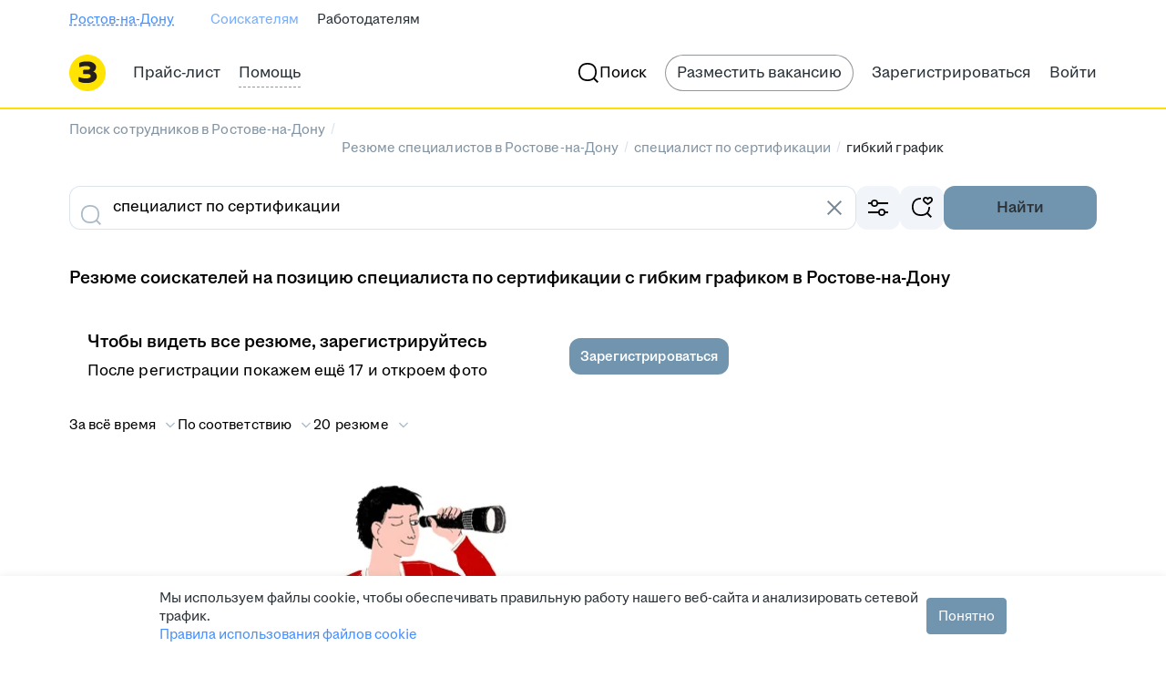

--- FILE ---
content_type: application/javascript; charset=utf-8
request_url: https://zarplata.ru/static/build/7478.005bc650bdad81d1.js
body_size: 31096
content:
try{!function(){var e="undefined"!=typeof window?window:"undefined"!=typeof global?global:"undefined"!=typeof globalThis?globalThis:"undefined"!=typeof self?self:{},a=(new e.Error).stack;a&&(e._sentryDebugIds=e._sentryDebugIds||{},e._sentryDebugIds[a]="83297797-0693-4afa-9230-aed215152426",e._sentryDebugIdIdentifier="sentry-dbid-83297797-0693-4afa-9230-aed215152426")}()}catch(e){}!function(){try{var e="undefined"!=typeof window?window:"undefined"!=typeof global?global:"undefined"!=typeof globalThis?globalThis:"undefined"!=typeof self?self:{};e._sentryModuleMetadata=e._sentryModuleMetadata||{},e._sentryModuleMetadata[(new e.Error).stack]=function(e){for(var a=1;a<arguments.length;a++){var n=arguments[a];if(null!=n)for(var t in n)n.hasOwnProperty(t)&&(e[t]=n[t])}return e}({},e._sentryModuleMetadata[(new e.Error).stack],{"_sentryBundlerPluginAppKey:sentry-js-hh-filter-key":!0})}catch(e){}}(),function(){try{("undefined"!=typeof window?window:"undefined"!=typeof global?global:"undefined"!=typeof globalThis?globalThis:"undefined"!=typeof self?self:{}).SENTRY_RELEASE={id:"fa1943321c6c01707ac88bcfa0ad73d650ff1c58"}}catch(e){}}(),(globalThis.__xhh_LOADABLE_LOADED_CHUNKS__=globalThis.__xhh_LOADABLE_LOADED_CHUNKS__||[]).push([["7478"],{408755:function(e,a,n){n.d(a,{Z:()=>t});const t={drop:"drop--DkpabeOsD80vcEoa",wrapper:"wrapper--OYVBmjmk4XMRHum5"}},918115:function(e,a,n){n.d(a,{Z:()=>t});const t={body:"body--JfCSqrGHcU4X6kJp",edit:"edit--U4G_RoQ0C3cu4yTl",details:"details--kyrHSlXGcAsY3cWa"}},910998:function(e,a,n){n.d(a,{Z:()=>r});var t=n(255717);const r=(e,a)=>t._i.get("/shards/resume",{params:e,signal:a})},388249:function(e,a,n){n.d(a,{Z:()=>o});var t=n(357250),r=n(255717);const s=["CONTACTS_ALREADY_VISIBLE","CONTACTS_ALREADY_BOUGHT"],o=({onSuccess:e,onError:a})=>(0,t.i)((async e=>{let a;try{a=(await r._i.post("/shards/buy_pfp_contacts",e)).data}catch(e){throw new Error("UNHANDLED_ERROR")}const n=Object.values(a).find((e=>"FAIL"===e.status&&!s.includes(e.errorDetails.code)));if(n)throw"FAIL"===n.status?new Error(n.errorDetails.code):new Error("UNHANDLED_ERROR");return a}),{onSuccess:e,onError:e=>{a(e.message)}})},415932:function(e,a,n){n.d(a,{J:()=>r});var t=n(255717);const r=e=>t._i.put("/shards/resume/chat_without_vacancy",{resume:e})},58532:function(e,a,n){n.d(a,{B:()=>Z});var t=n(249277),r=n(986049),s=n(672851),o=n.n(s),i=n(401869),l=n.n(i),c=n(257629),d=n.n(c),m=n(640569),u=n(773825),p=n(750128),h=n(203443),y=n(105160),v=n(674070),g=n(555498),f=n(190899),C=n(136361),x=n(626462),b=n(877389);const j=({icon:e,title:a,description:n,onClick:t,actionComponent:r,dataQa:s})=>(0,b.jsx)(C.Z,{padding:16,borderWidth:"default",borderRadius:12,stretched:!0,onClick:t,"data-qa":s,children:(0,b.jsxs)(x.b,{left:e||void 0,right:r,align:"top",children:[(0,b.jsx)(y.x,{typography:"label-2-regular",children:a}),(0,b.jsx)(y.x,{typography:"label-3-regular",style:"secondary",children:n})]})});j.displayName="components/CallTypeDrop/CallTypeCard/CallTypeCard";var I=n(614034),_=n(914357),S=n(922366),k=n(430765);const N="error--liRTn8vKngZh5t3X",w="webcall.callTypeSelect.qr.error.button",R=({onRegenerate:e,trls:a})=>(0,b.jsxs)("div",{className:N,onClick:e,"data-qa":"qr-call-card-refresh-button",children:[(0,b.jsx)(v.M7l,{initialColor:"secondary"}),(0,b.jsx)(y.x,{typography:"label-5-regular",style:"secondary",children:a[w]})]});R.displayName="CallTypeDrop/components/QrCodeError/QrCodeErrorComponent";const E=(0,m.Z)(R),F="qr-loader-wrapper--VpiGayvjH9AaNcKG",A="webcall.callTypeSelect.qr.banner.title",M="webcall.callTypeSelect.qr.banner.description",T=({trls:e,qrCallLink:a,isExpired:n=!1,onRegenerate:r})=>{const[s,o]=(0,t.useState)(!1),[i,l]=(0,t.useState)(!1);(0,t.useEffect)((()=>{a&&l(!1)}),[a]);const c=(0,t.useCallback)((async()=>{if(r){o(!0),l(!1);try{await r()}catch{l(!0)}finally{o(!1)}}}),[r]);return(0,b.jsx)(C.Z,{padding:16,style:"secondary",borderRadius:16,stretched:!0,"data-qa":"qr-call-card",children:(0,b.jsxs)(x.b,{right:(0,b.jsx)("div",{style:{height:90},"data-qa":"qr-call-card-qr-code","data-qa-link":a,children:s?(0,b.jsx)("div",{className:F,"data-qa":"qr-call-card-loading",children:(0,b.jsx)(I.a,{size:24,initial:"secondary"})}):(n||i)&&r?(0,b.jsx)(E,{onRegenerate:c}):(0,b.jsx)(k.s,{size:90,borderRadius:6,url:a||"",loading:!1,offset:5,overrideOptions:{backgroundOptions:{color:"white"}}},a)}),align:"center",children:[(0,b.jsx)(_.D,{"data-qa":"qr-call-card-title",size:"small",Element:"h4",children:e[A]}),(0,b.jsx)(S.X,{default:8}),(0,b.jsx)(y.x,{"data-qa":"qr-call-card-description",typography:"label-3-regular",children:e[M]})]})})};T.displayName="components/CallTypeDrop/QrCallCard/QrCallCardComponent";const L=(0,m.Z)(T),q="webcall.callTypeSelect.banner.text",H="webcall.callTypeSelect.app.title",D="webcall.callTypeSelect.app.description",O="webcall.callTypeSelect.phone.title",V="webcall.callTypeSelect.phone.description",P="webcall.button.call",B=({trls:e,visible:a,activatorRef:n,onClose:s,onCallClick:i,analyticsParams:c,qrCallLink:m,placement:C="bottom-right",inAppCallEnabled:x=!0,onQrLinkRegenerate:I})=>{const _=!(!m||x),[S,k]=(0,t.useState)(null),[N,w]=(0,t.useState)(!1);(0,t.useEffect)((()=>{m?(k(Date.now()),w(!1)):(k(null),w(!1))}),[m]),(0,t.useEffect)((()=>{if(!S||!_)return;const e=()=>{const e=Date.now()-S>=18e4;e&&!N&&w(e)};e();const a=setInterval(e,1e3);return N&&clearInterval(a),()=>clearInterval(a)}),[S,_,N]);const R=(0,t.useCallback)((async()=>{I&&await I()}),[I]),E=(0,t.useCallback)((e=>{i(e),s(),e===f.r.USER&&l()({hhtmSource:c.hhtmSource,topicId:c.topicId,resumeId:c.resumeId}),e===f.r.PHONE&&d()({hhtmSource:c.hhtmSource,resumeId:c.resumeId,topicId:c.topicId,fromSelector:!0})}),[s,i,c]);return(0,b.jsx)(u.U,{"data-qa":"call-type-drop",placement:C,visible:a,activatorRef:n,onClose:s,width:450,children:(0,b.jsx)(r.ElementShownAnchor,{fn:o(),hhtmSource:c.hhtmSource,resumeId:c.resumeId,topicId:c.topicId,hasInapp:x,hasQr:_,children:(0,b.jsxs)(p.z,{default:12,children:[_&&(0,b.jsx)(L,{qrCallLink:m,isExpired:N,onRegenerate:R}),x&&(0,b.jsxs)(b.Fragment,{children:[(0,b.jsx)(h.j,{content:(0,b.jsx)(y.x,{children:e[q]}),showClose:!1,stretched:!0,style:"secondary","data-qa":"call-type-drop-app-banner"}),(0,b.jsx)(j,{icon:(0,b.jsx)(g.jnl,{}),title:e[H],description:e[D],onClick:()=>{E(f.r.USER)},actionComponent:(0,b.jsx)(y.x,{style:"accent",children:e[P]}),dataQa:"call-type-drop-app-card"})]}),(0,b.jsx)(j,{icon:(0,b.jsx)(v.LU1,{}),title:e[O],description:e[V],onClick:()=>{E(f.r.PHONE)},actionComponent:(0,b.jsx)(y.x,{style:"accent",children:e[P]}),dataQa:"call-type-drop-phone-card"})]})})})};B.displayName="src/components/CallTypeDrop/CallTypeDropComponent";const Z=(0,m.Z)(B)},792766:function(e,a,n){n.d(a,{Z:()=>i});var t=n(249277),r=n(574499),s=n(877389);const o=({path:e,...a},n)=>{const t=(0,r.Fv)(e);return(0,s.jsx)("img",{src:t||"",...a,ref:n})};o.displayName="components/CdnImg/index/CdnImg";const i=(0,t.forwardRef)(o)},233399:function(e,a,n){n.d(a,{i:()=>v});var t=n(249277),r=n(118450),s=n(773825),o=n(454386),i=n(674070),l=n(642777),c=n(599998),d=n(360205),m=n(408755),u=n(877389);const p="vacancyResponse.discard",h="vacancyResponse.discard.short",y=({host:e,mode:a="primary",size:n="medium",style:c,links:y,showIcon:v,showShortText:g,stretched:f,sendAnalytics:C,dataQa:x,renderActivator:b,trls:j})=>{const[I,_,S]=(0,d.l)(!1),k=(0,t.useRef)(null),N={ref:k,stretched:f,mode:a,size:n,style:c,onClick:_,"data-qa":x},w=(0,t.useCallback)((()=>S(!1)),[S]),R=y.map((({id:e,state:a,text:n,url:t})=>(0,u.jsx)(l.Z,{state:a,name:n,url:t,sendAnalytics:C,isMagritte:!0,onCloseMenu:w},e))),E=j[g?h:p];return(0,u.jsxs)(u.Fragment,{children:[(0,u.jsx)(s.U,{host:e,visible:I,onClose:w,activatorRef:k,role:"status",placement:"bottom-left",padding:0,children:(0,u.jsx)("div",{className:m.Z.drop,children:R})}),(0,u.jsx)(o.R,{visible:I,onClose:w,children:R}),b?b(k,_):v?(0,u.jsx)(r.z,{icon:(0,u.jsx)(i.b$C,{}),"aria-label":j[p],...N,children:E}):(0,u.jsx)(r.z,{...N,children:E})]})};y.displayName="components/ChangeTopicButton/Magritte/ChangeTopicButtonComponent";const v=(0,c.x)(y)},642777:function(e,a,n){n.d(a,{Z:()=>c});var t=n(491606),r=n(136361),s=n(105160),o=n(302831),i=n(877389);const l=({state:e,name:a,url:n,sendAnalytics:l,isMagritte:c,onCloseMenu:d})=>{const m=`change-topic-menu-item__${e}`,u="function"==typeof n,p=()=>{null==l||l(e),u&&(n(e),null==d||d())},h={onClick:p},y={Element:t.SPALink,to:n,onClick:p};return c?(0,i.jsx)(r.Z,{...u?h:y,borderRadius:16,padding:12,paddingLeft:16,hoverStyle:"secondary",stretched:!0,"data-qa":m,children:(0,i.jsx)(s.x,{style:"primary",typography:"label-2-regular",children:a})}):(0,i.jsx)(o.MenuItem,{...u?h:y,"data-qa":m,children:a})};l.displayName="components/ChangeTopicMenuItem/index/ChangeTopicMenuItem";const c=l},539871:function(e,a,n){n.d(a,{H:()=>M});var t=n(249277),r=n(986049),s=n.n(r),o=n(434367),i=n.n(o),l=n(311491),c=n(491606),d=n(36074),m=n(626462),u=n(105160),p=n(750128),h=n(922366),y=n(454386),v=n(773825),g=n(674070),f=n(415932),C=n(599998),x=n(255717);const b=()=>{const[e,a]=(0,t.useState)(!1),[n,r]=(0,t.useState)(!1),[s,o]=(0,t.useState)([]),i=(0,t.useRef)(null);return{fetchTopics:(0,t.useCallback)((async e=>{var n;if(!e)return;null===(n=i.current)||void 0===n||n.abort();const t=new AbortController;i.current=t,a(!0);try{const a=await((e,a)=>x._i.get("/shards/topics/get_profile_topics",{params:{applicantId:e},signal:a}))(e,t.signal);if(null!=a&&a.topics)return o(a.topics),r(!0),a.topics}catch(e){console.error(e)}finally{a(!1)}}),[]),loading:e,loaded:n,applicantTopics:s}};var j=n(413134);const I=e=>{var a;const n=(0,j.j)("/employer/candidates");return n.params={openChat:!0,candidateTopicId:e.id,...e.lastEmployerStateExtName?{employerState:e.lastEmployerStateExtName}:{},...e.vacancyId?{vacancyId:e.vacancyId}:{},...e.resumeId?{candidateId:e.resumeId}:{},...!e.archived&&null!==(a=e.lastFunnelStage)&&void 0!==a&&a.funnelId?{funnelId:e.lastFunnelStage.funnelId}:{},...e.archived&&e.employerManagerId?{archived:"true",employerManagerId:e.employerManagerId}:{}},n.href},_="scroller--kzmNnUQTFU05yDrq",S="scroller_mobile--aI2SdKVXZgs8jYLy",k="footer-wrapper--ileAZ8RToVyNavGC";var N=n(877389);const w="applicant.negotiations.resume",R="employer.profile.topic.noVacancy",E="employer.profile.topic.noResume",F="employer.profile.noVacancyChat",A=({children:e,loadInAdvance:a=!1,trls:n,destination:r,resumeId:o,resumeHash:C="",applicantId:x})=>{var j;const A=null===(j=(0,t.useContext)(l.KD))||void 0===j?void 0:j.openChatik,{isMobile:M}=(0,d.G)(),[T,L]=(0,t.useState)(!1),[q,H]=(0,t.useState)(!1),D=(0,t.useRef)(null),O=(0,t.useRef)(null),{fetchTopics:V,loading:P,loaded:B,applicantTopics:Z}=b(),U="candidates"===r,z=Z.some((e=>`${e.resumeId}`===o&&!e.vacancyId));(0,t.useEffect)((()=>{a&&x&&V(x)}),[x,a,V]);const $=async(e=!1)=>{if(!O.current){H(!0);const{data:e}=await(0,f.J)(C);H(!1),O.current=e}L(!1);const a=O.current;var n;e&&i()({resumeId:Number(o),topicId:null==a||null===(n=a.topic_id)||void 0===n?void 0:n.toString(),chatId:null==a?void 0:a.chat_id,position:-1});U&&null!=a&&a.topic_id?window.open(I({id:null==a?void 0:a.topic_id,lastFunnelStage:{funnelId:null==a?void 0:a.funnel_id}}),"_blank"):null==A||A({chatId:null==a?void 0:a.chat_id,view:"compact",hhtmFromLabel:"resume"})},G=z?void 0:(0,N.jsx)("div",{className:k,children:(0,N.jsx)(m.b,{right:(0,N.jsx)(g.a2Q,{}),onClick:()=>$(!0),children:(0,N.jsx)(u.x,{typography:"label-2-regular",children:n[F]})})}),W=(0,N.jsx)("div",{className:M?S:_,children:(0,N.jsxs)(p.z,{default:16,children:[Z.map(((e,a)=>(0,N.jsxs)(m.b,{align:"top",Element:U?c.SPALink:"div",to:I(e),target:"_blank",onClick:()=>{U||null==A||A({chatId:e.chatId,view:"compact"}),L(!1),i()({resumeId:Number(o),vacancyId:e.vacancyId,topicId:e.id.toString(),chatId:e.chatId,position:a})},right:(0,N.jsx)(g.a2Q,{}),children:[(0,N.jsx)(u.x,{ellipsis:!0,typography:"label-2-regular",children:(null==e?void 0:e.vacancyName)||n[R]}),(0,N.jsx)(h.X,{default:4}),(0,N.jsx)(u.x,{ellipsis:!0,typography:"label-3-regular",style:"secondary",children:null!=e&&e.resumeTitle?`${n[w]}: ${e.resumeTitle}`:n[E]})]},e.id))),G&&!M&&(0,N.jsx)(h.X,{default:0})]})});return(0,N.jsxs)(N.Fragment,{children:[e({activatorRef:D,loading:P||q,onClick:async()=>{var e;const a=B?Z:await V(x);if(null==a||!a.length)return void await $();var n;1!==a.length||null!==(e=a[0])&&void 0!==e&&e.vacancyName?(T||s().sendHHEvent("element_shown",{elementName:"chat_select_option",resumeId:o,optionsCount:a.length+(z?0:1),"сhatIdList":a.map((e=>e.chatId))}),L(!T)):U?window.open(I(a[0])):null==A||A({chatId:null===(n=a[0])||void 0===n?void 0:n.chatId,view:"compact",hhtmFromLabel:"resume"})}}),M?(0,N.jsxs)(y.R,{visible:T,onClose:()=>L(!1),showDivider:"always",children:[W,G,(0,N.jsx)(h.X,{default:16})]}):(0,N.jsx)(v.U,{width:320,visible:T,activatorRef:D,placement:["bottom-center","top-center"],forcePlacement:!0,onClose:()=>L(!1),showDivider:!z&&"always",footer:G,children:W})]})};A.displayName="components/ChatListDrop/index/ChatListDropComponent";const M=(0,C.x)(A)},219901:function(e,a,n){n.d(a,{Z:()=>d});var t=n(249277),r=n(838244),s=n(105160);const o="text--AaCn1B11YWsDOwu9";var i=n(877389);const l=({children:e},a)=>(0,i.jsx)("div",{className:o,ref:a,children:e});l.displayName="src/components/CheckablePlate/CenteredText";const c=(0,t.forwardRef)(l),d=({name:e,checked:a,children:n,type:t,onChange:o,value:l,flexible:d,typography:m="label-3-regular",disabled:u,dataQa:p})=>(0,i.jsx)(r.g,{type:t,borderRadius:12,paddingTop:12,paddingBottom:12,paddingLeft:d?0:16,paddingRight:d?0:16,checked:a,name:e,onChange:o,value:l,flexible:d,disabled:u,"data-qa":p,children:(0,i.jsx)(c,{children:(0,i.jsx)(s.x,{typography:m,children:n})})});d.displayName="src/components/CheckablePlate/CheckablePlate"},673232:function(e,a,n){n.d(a,{Z:()=>m});var t=n(941545),r=n(599998),s=n(877389);const o="age.years.0",i="age.years.1",l="age.years.2",c="age.years.2",d=({value:e,trls:a})=>(0,s.jsx)(t.q,{many:a[l],some:a[i],one:a[o],zero:a[c],value:e});d.displayName="components/Conversion/Age/AgeComponent";const m=(0,r.x)(d)},417914:function(e,a,n){n.d(a,{M:()=>b});var t=n(249277),r=n(941545),s=n(599998),o=n(877389);const i="interval.years.0",l="interval.years.1",c="interval.years.2",d="interval.years.2",m="interval.months.0",u="interval.months.1",p="interval.months.2",h="interval.months.2",y="lang.day.1",v="lang.day.2",g="lang.day.5",f="lang.day.5",C=(e,a)=>a?e.substring(0,3):e,x=({years:e=0,months:a=0,days:n=0,isShort:s=!1,trls:x})=>(0,o.jsxs)(t.Fragment,{children:[e>0&&(0,o.jsx)(r.q,{many:x[c],some:x[l],one:x[i],zero:x[d],value:e}),a>0&&(0,o.jsx)(r.q,{many:C(x[p],s),some:C(x[u],s),one:C(x[m],s),zero:C(x[h],s),value:a,formatValue:a=>`${e?" ":""}${a}`}),n>0&&(0,o.jsx)(r.q,{many:x[g],some:x[v],one:x[y],zero:x[f],value:n,formatValue:n=>`${e||a?" ":""}${n}`})]});x.displayName="components/Conversion/DateInterval/DateIntervalComponent";const b=(0,s.x)(x)},517379:function(e,a,n){n.d(a,{W:()=>j});var t=n(249277),r=n(132162),s=n.n(r),o=n(261028),i=n(626462),l=n(15791),c=n(590863),d=n(52606),m=n(674936),u=n(599998),p=n(594948),h=n(325423);const y="tooltip-text--Wou9my07x4Ns0poz",v="select-wrapper--jJn8iJ92ysYbb1hp",g="select-wrapper_fixed--Cg9c0uO8fMCIkv2a";var f=n(877389);const C="employer.resume.showContacts.division.description",x="employer.resume.showContacts.division.civ",b=({currentDivisionId:e,setDivisionId:a,stretched:n,trls:r})=>{const u=(0,p.v)((e=>e.employerDivisions)),b=(0,t.useMemo)((()=>Object.values(u).map((({divisionId:e,divisionName:a,servicesInfo:n})=>({value:String(e),text:a,availableCiv:n.availableCiv})))),[u]),j=(0,o.Bn)(b),[I,_]=(0,t.useState)((0,o.j_)(String(e),b)),S=(0,t.useCallback)((({input:e,data:a})=>(0,f.jsxs)(i.b,{Element:"div",align:"top",left:e,children:[(0,f.jsx)(l.j,{maxLines:3,children:a.text}),(0,f.jsxs)(l.j,{type:"subtitle",children:[a.availableCiv,h.qD,r[x]]})]})),[r]);return(0,f.jsx)(m._,{stretched:!0,name:"resumeDivisionCiv",placement:"bottom-center",visible:!0,showClose:!0,closeByClickOutside:!1,showBannerOnMobile:!1,markAsViewedEvent:d.MarkAsViewedEvent.OnHide,render:({activatorRef:e})=>(0,f.jsx)("div",{className:s()(v,{[g]:!n}),ref:e,children:(0,f.jsx)(c.P,{type:"radio",name:"division",dataProvider:j,value:I,onChange:e=>{_(e),a(Number(e.value))},triggerProps:{size:"small",stretched:!0},renderDesktopItem:S,renderMobileItem:S,widthEqualToActivator:!!n,maxWidth:320})}),children:(0,f.jsx)("div",{className:y,children:r[C]})})};b.displayName="components/DivisionSelector/index/DivisionSelectorComponent";const j=(0,u.x)(b)},269820:function(e,a,n){n.d(a,{O:()=>V});var t=n(249277),r=n(986049),s=n.n(r),o=n(742303),i=n.n(o),l=n(136361),c=n(105160),d=n(626462),m=n(15791),u=n(118450),p=n(302005),h=n.n(p),y=n(927549),v=n.n(y),g=n(769032),f=n.n(g),C=n(909877),x=n.n(C),b=n(599998),j=n(877389);const I="vacancyResponse.noCallAnswer.notification",_=({trls:e})=>(0,j.jsx)(j.Fragment,{children:e[I]});_.displayName="components/Notifications/ApplicantNoCallAnswer/ApplicantNoCallAnswer";const S={Element:(0,b.x)(_),kind:"ok",autoClose:!0};var k=n(505132),N=n(614745),w=n(166122),R=n(997543),E=n(674070);const F="vacancyResponse.noCallAnswer.notification",A=({trls:e,removeNotification:a})=>(0,j.jsx)(R.A,{"data-qa":"resume-no-call-answer",onClose:a,showClose:!0,addon:(0,j.jsx)(E.lot,{initialColor:"positive"}),children:e[F]});A.displayName="components/Notifications/ResumeNoCallAnswer/NoCallAnswer";const M=(0,b.x)(A);var T=n(89396),L=n(255717),q=n(75225);const H="vacancyResponse.noCallAnswer",D="vacancyResponse.noCallAnswer.menu",O=({trls:e,topicId:a,viewType:n,onClick:r,markAsRead:o})=>{const[p,y]=(0,t.useState)(!1),[g,b]=(0,t.useState)(!1),{addNotification:I}=(0,w.lm)(),_="menu"===n,R=(0,T.i)(),{vacancyId:E,lastEmployerStateExtName:F}=(0,q.I)(),A=async()=>{null==r||r(),s().sendHHEventButtonClick("applicant_is_unavailable",{topicId:a}),F&&i()({topicId:a,vacancyId:E,folderName:F});try{b(!0),await L._i.post("/shards/employer/no_call_answer_complaint",{topicId:a}),null==o||o(),I(R?M:S),_||y(!0)}catch(e){I(R?N.q:k.Z)}finally{_||b(!1)}},O=(0,j.jsx)(l.Z,{onClick:A,borderRadius:16,padding:12,paddingLeft:16,hoverStyle:"secondary",stretched:!0,"data-qa":"no-call-answer-menu",children:(0,j.jsx)(c.x,{style:"primary",typography:"label-2-regular",children:e[D]})});if(p)return null;switch(n){case"link":return(0,j.jsx)(f(),{top:!0,right:!0,children:(0,j.jsx)(x(),{appearance:g?C.LinkAppearance.Loading:C.LinkAppearance.Pseudo,onClick:A,children:e[H]})});case"menu":return R?O:(0,j.jsx)(v(),{onClick:A,children:e[H]});case"menuAdditional":return O;case"cell":return(0,j.jsx)(d.b,{horPadding:!0,vertPadding:!0,borderRadius:12,onClick:A,"data-qa":"no-call-answer-menu",children:(0,j.jsx)(m.j,{children:e[D]})});default:return R?(0,j.jsx)(u.z,{onClick:A,size:"small",mode:"secondary",style:"accent",children:e[H]}):(0,j.jsx)(h(),{onClick:A,children:e[H]})}};O.displayName="components/Employer/NoCallAnswer/NoCallAnswerComponent";const V=(0,b.x)(O)},474701:function(e,a,n){n.d(a,{Z:()=>pe});var t=n(249277),r=n(244093),s=n.n(r),o=n(36074),i=n(136361),l=n(105160),c=n(626462),d=n(15791),m=n(118450),u=n(946550),p=n(454386),h=n(228709),y=n(441226),v=n(559123),g=n(122060),f=n(674070),C=n(302005),x=n.n(C),b=n(982004),j=n.n(b),I=n(927549),_=n.n(I),S=n(769032),k=n.n(S),N=n(909877),w=n.n(N),R=n(75225),E=n(166122),F=n(471249),A=n(599998),M=n(89396),T=n(594948),L=n(360205),q=n(358472),H=n(64827),D=n.n(H),O=n(766054),V=n(317177),P=n(585614),B=n(149906),Z=n.n(B),U=n(91837),z=n.n(U),$=n(992778),G=n(255717);let W=function(e){return e.ForceMajeure="FORCE_MAJEURE",e.ChoseAnotherVacancy="CHOSE_ANOTHER_VACANCY",e.Forgot="FORGOT",e.Other="OTHER",e}({});const X=({vacancyId:e,resumeHash:a,onCancel:n,onSubmit:r})=>{const[s,o]=(0,t.useState)(null),[i,l]=(0,t.useState)(!0),[c,d]=(0,t.useState)(!1);return{reason:s,isValid:i,isLoading:c,onChangeReason:e=>{o(e),l(!0)},submitCallback:async n=>{n.preventDefault(),s?(await(async e=>{try{d(!0),await G._i.post("/shards/employer/nonappearance_complaint",e)}finally{d(!1)}})({vacancyId:e,resumeHash:a,reason:s}),r()):l(!1)},cancelCallback:()=>{l(!0),o(null),n()}}};var Q=n(877389);const Y="nonAppearanceModal.title",K="nonAppearanceModal.subTitle",J="nonAppearanceModal.submit",ee="nonAppearanceModal.cancel",ae="nonAppearance.reasonRequired",ne={[W.ForceMajeure]:"nonAppearanceReason.forceMajeure",[W.ChoseAnotherVacancy]:"nonAppearanceReason.choseAnother",[W.Forgot]:"nonAppearanceReason.forgot",[W.Other]:"nonAppearanceReason.other"},te=({vacancyId:e,resumeHash:a,onCancel:n,onSubmit:t,trls:r})=>{const{isValid:s,isLoading:o,onChangeReason:i,submitCallback:l,cancelCallback:c}=X({vacancyId:e,resumeHash:a,onCancel:n,onSubmit:t});return e?(0,Q.jsxs)($.Z,{className:"non-appearance-form",onSubmit:l,"data-qa":"non-appearance-form",children:[(0,Q.jsxs)(O.H2,{lite:!0,children:[r[Y],(0,Q.jsx)(O.SubHeader,{children:r[K]})]}),(0,Q.jsx)(z(),{base:6}),(0,Q.jsxs)("div",{children:[Object.values(W).map((e=>(0,Q.jsx)(D(),{children:(0,Q.jsx)(Z(),{name:"reason",onChange:()=>{i(e)},invalid:!s,"data-qa":"non-appearance-form__reason",children:r[ne[e]]})},e))),(0,Q.jsx)(q.FormError,{show:!s,"data-qa":"non-appearance-form__error",children:r[ae]}),(0,Q.jsx)(z(),{base:8}),(0,Q.jsx)(x(),{kind:C.ButtonKind.Primary,type:C.ButtonType.Submit,"data-qa":"non-appearance-form__submit",children:r[J]}),(0,Q.jsx)(q.FormSpacer,{children:(0,Q.jsx)(x(),{onClick:c,"data-qa":"non-appearance-form__cancel",children:r[ee]})})]}),o&&(0,Q.jsx)("div",{className:"non-appearance-form__overlay",children:(0,Q.jsx)(V.Z,{initial:P.Z.Blue60})})]}):null};te.displayName="Employer/NonAppearance/Content/ContentComponent";const re=(0,t.memo)((0,A.x)(te)),se="vacancyResponse.didNotShowUp",oe="vacancyResponse.didNotShowUp.menu",ie="nonAppearanceModal.title",le="nonAppearanceModal.subTitle",ce="nonAppearanceModal.submit",de="nonAppearanceModal.cancel",me={[W.ForceMajeure]:"nonAppearanceReason.forceMajeure",[W.ChoseAnotherVacancy]:"nonAppearanceReason.choseAnother",[W.Forgot]:"nonAppearanceReason.forgot",[W.Other]:"nonAppearanceReason.other"},ue=({vacancyId:e,resumeHash:a,viewType:n,markAsRead:r,closeMenu:C,onSubmit:I,trls:S})=>{var A;const{t:q}=(0,T.v)((e=>e.router.location.query)),[H,D]=(0,t.useState)(!0),[O,V,P]=(0,L.l)(!1),{isMobile:B}=(0,o.G)(),{addNotification:Z}=(0,E.lm)(),U=(0,t.useRef)(null),z=(0,M.i)(),{topicId:$,lastEmployerStateExtName:G}=(0,R.I)(),Y=$||q,K=(0,T.v)((e=>{var a;return null===(a=e.employerNegotiations)||void 0===a?void 0:a.topicList}))||[],J=G||(null===(A=K.find((e=>e.id.toString()===Y)))||void 0===A?void 0:A.lastEmployerStateExtName),ee=(0,t.useCallback)((()=>{Z(F.H2),r&&r(),D(!1),null==C||C(),null==I||I()}),[Z,C,r,I]),ae=(0,t.useCallback)((()=>{J&&Y&&s()({vacancyId:e,topicId:Y,folderName:J}),V()}),[J,Y,V,e]),ne=(0,t.useCallback)((()=>{P(!1),null==C||C()}),[C,P]),{reason:te,isValid:ue,isLoading:pe,onChangeReason:he,submitCallback:ye,cancelCallback:ve}=X({vacancyId:e,resumeHash:a,onCancel:ne,onSubmit:ee}),ge=(0,Q.jsx)(i.Z,{onClick:ae,borderRadius:16,padding:12,paddingLeft:16,hoverStyle:"secondary",stretched:!0,"data-qa":"non-appearance__trigger",ref:U,children:(0,Q.jsx)(l.x,{style:"primary",typography:"label-2-regular",children:S[oe]})});if(!H)return null;const fe=()=>{switch(n){case"link":return(0,Q.jsx)(k(),{top:!0,right:!0,children:(0,Q.jsx)(w(),{appearance:N.LinkAppearance.Pseudo,onClick:ae,"data-qa":"non-appearance__trigger",ref:U,children:S[se]})});case"menu":return C||z?ge:(0,Q.jsx)(_(),{onClick:ae,"data-qa":"non-appearance__trigger",innerRef:U,children:S[se]});case"cell":return(0,Q.jsx)(c.b,{horPadding:!0,vertPadding:!0,borderRadius:12,onClick:ae,"data-qa":"non-appearance__trigger",ref:U,children:(0,Q.jsx)(d.j,{children:S[oe]})});default:return z?(0,Q.jsx)(m.z,{onClick:ae,size:"small",mode:"secondary",style:"accent","data-qa":"non-appearance__trigger",ref:U,children:S[se]}):(0,Q.jsx)(x(),{onClick:ae,"data-qa":"non-appearance__trigger",innerRef:U,children:S[se]})}},Ce=()=>(0,Q.jsx)("div",{role:"radiogroup",children:Object.values(W).map((e=>(0,Q.jsx)(c.b,{left:(0,Q.jsx)(u.Y,{name:"reason","data-qa":"non-appearance-form__reason",onChange:()=>{he(e)},invalid:!ue}),vertPadding:!0,children:(0,Q.jsx)(d.j,{children:S[me[e]]})},e)))});return B||C||z?(0,Q.jsxs)(Q.Fragment,{children:[B?(0,Q.jsx)(p.R,{"data-qa":"non-appearance-bottom-sheet",header:(0,Q.jsx)(h.v,{title:S[ie],subtitle:S[le],right:(0,Q.jsx)(f.Cs7,{onClick:ve}),showDivider:"always"}),footer:(0,Q.jsxs)(y.W,{children:[(0,Q.jsx)(m.z,{"data-qa":"non-appearance-form__submit",mode:"primary",style:"accent",onClick:ye,loading:pe,disabled:!ue||!te,stretched:!0,children:S[ce]}),(0,Q.jsx)(m.z,{"data-qa":"non-appearance-form__close",mode:"secondary",style:"accent",onClick:ve,disabled:pe,stretched:!0,children:S[de]})]}),visible:O,onClose:ve,children:Ce()}):(0,Q.jsx)(v.u,{"data-qa":"non-appearance-modal",title:S[ie],titleDescription:S[le],footer:(0,Q.jsx)(g.o,{primaryActions:(0,Q.jsx)(m.z,{"data-qa":"non-appearance-form__submit",mode:"primary",style:"accent",onClick:ye,loading:pe,disabled:!ue||!te,children:S[ce]}),secondaryActions:(0,Q.jsx)(m.z,{"data-qa":"non-appearance-form__close",mode:"secondary",style:"accent",onClick:ve,disabled:pe,children:S[de]})}),size:"small",visible:O,onClose:ve,actions:(0,Q.jsx)(f.Cs7,{initialColor:"secondary",onClick:ve}),children:Ce()}),fe()]}):(0,Q.jsx)(j(),{theme:b.InfoTheme.Light,placement:"link"===n?b.InfoPlacement.TopStart:b.InfoPlacement.BottomEnd,show:O,onClose:ne,activatorRef:U,render:()=>(0,Q.jsx)(re,{vacancyId:e,resumeHash:a,onCancel:ne,onSubmit:ee}),children:fe()})};ue.displayName="Employer/NonAppearance/index/NonAppearance";const pe=(0,t.memo)((0,A.x)(ue))},75225:function(e,a,n){n.d(a,{I:()=>o});var t=n(249277),r=n(166630),s=n(208894);const o=()=>{var e,a;const n=(0,t.useContext)(s.f),o=(0,t.useContext)(r.U),i=null!=n&&null!==(e=n.resume)&&void 0!==e&&e._attributes?n:o,{resume:l,lastEmployerStateExtName:c,vacancyId:d}=i,m=(null==n||null===(a=n.resume)||void 0===a?void 0:a.topicId)||(null==o?void 0:o.topicId);return{resume:l,lastEmployerStateExtName:c,vacancyId:d,topicId:m?String(m):void 0}}},166630:function(e,a,n){n.d(a,{U:()=>s,x:()=>o});var t=n(249277);const r={resume:{}},s=(0,t.createContext)(r),o=()=>(0,t.useContext)(s)},943162:function(e,a,n){n.d(a,{X:()=>l});var t=n(249277),r=n(986049),s=n.n(r),o=n(594948),i=n(468444);const l=e=>{const{resumeHash:a,topicId:n,vacancyId:r,shouldShowBanner:l,isAllowedPage:c}=e,d=(0,o.v)((({userType:e})=>e))===i.FW.Employer&&!!c,m=!!l&&d,u=(0,t.useCallback)((()=>{const e={resumeHash:a,topicId:Number(n)||void 0,vacancyId:r};s().sendHHEvent("activityBannerTriggeredByChat",e)}),[a,n,r]);return[m,d?u:void 0]}},659618:function(e,a,n){n.d(a,{Z:()=>x});var t=n(249277),r=n(132162),s=n.n(r),o=n(36074),i=n(922366),l=n(105160),c=n(118450),d=n(599998),m=n(594948),u=n(255717);const p="banner--_4Y7dcQbosk4Ds5L",h="limited-width--cMPy9zpmLSUaXztk",y="buttons--jtS2BUfGd7Uax6L7",v="button-wrapper--SsP5O21b2WUkGhLp";var g=n(877389);const f={defaultText:"resume.contactFeedbackBanner.text.default",successText:"resume.contactFeedbackBanner.text.success",buttonNo:"resume.contactFeedbackBanner.button.no",buttonYes:"resume.contactFeedbackBanner.button.yes"},C=({resumeHash:e,vacancyId:a,topicId:n,paddingSize:r="medium",limitedWidth:d,trls:C})=>{const[x,b]=(0,t.useState)(!0),[j,I]=(0,t.useState)(!1),{isMobile:_}=(0,o.G)(),S=(0,t.useRef)(),k=(0,m.v)((e=>e.employerId)),N=(0,m.v)((e=>{var a;return null===(a=e.employerManager)||void 0===a?void 0:a.id})),w=(0,t.useCallback)((()=>{S.current=setTimeout((()=>{b(!1)}),3e3)}),[b]),R=(0,t.useCallback)((t=>{const r={employerManagerId:Number(N),employerId:Number(k),resumeHash:e,successContact:t,topicId:Number(n),vacancyId:a};var s,o;s=r,u._i.post("/resumesearch/contact_feedback_banner/answered",s,{signal:o}).catch((e=>{u._i.isCancel(e)||console.error(e)})),I(!0),w()}),[N,k,e,n,a,I,w]),E=(0,t.useCallback)((()=>{R(!1)}),[R]),F=(0,t.useCallback)((()=>{R(!0)}),[R]);return(0,t.useEffect)((()=>{const t={employerManagerId:Number(N),employerId:Number(k),resumeHash:e,topicId:Number(n),vacancyId:a},r=new AbortController;var s,o;return s=t,o=r.signal,u._i.post("/resumesearch/contact_feedback_banner/show",s,{signal:o}).catch((e=>{u._i.isCancel(e)||console.error(e)})),()=>{r.abort()}}),[N,k,e,n,a]),x?(0,g.jsxs)(g.Fragment,{children:["small"===r&&(0,g.jsx)(i.X,{default:12}),"medium"===r&&(0,g.jsx)(i.X,{default:12,gteM:24}),"large"===r&&(0,g.jsx)(i.X,{default:16,gteM:32}),(0,g.jsxs)("div",{className:s()(p,{[h]:d}),"data-qa":"contact-feedback-banner",children:[(0,g.jsx)(l.x,{typography:_?"label-3-regular":"label-2-regular",style:"primary","data-qa":"contact-feedback-banner-text",children:C[f[j?"successText":"defaultText"]]}),!j&&(0,g.jsxs)("div",{className:y,children:[(0,g.jsx)("div",{className:v,children:(0,g.jsx)(c.z,{size:"small",style:"neutral",mode:"primary","data-qa":"answer-no-button",onClick:E,stretched:!0,children:C[f.buttonNo]})}),(0,g.jsx)("div",{className:v,children:(0,g.jsx)(c.z,{size:"small",style:"neutral",mode:"primary","data-qa":"answer-yes-button",onClick:F,stretched:!0,children:C[f.buttonYes]})})]})]}),"large"===r&&(0,g.jsx)(i.X,{default:16,gteM:16})]}):null};C.displayName="EmployerSearch/ContactFeedbackBanner/index/ContactFeedbackBanner";const x=(0,d.x)(C)},637133:function(e,a,n){n.d(a,{d:()=>p});var t=n(249277),r=n(413134),s=n(491606),o=n(36074),i=n(118450),l=n(599998),c=n(594948),d=n(877389);const m="employer.vacancy.share.modal.button.createHiringManager",u=({trls:e,onClick:a,vacanciesIds:n,vacanciesNames:l,shareVacancy:u})=>{const{isMobile:p}=(0,o.G)(),h=(0,c.v)((e=>e.employerManagerMeta.ableToCreateHiringManager)),y=(0,c.v)((e=>e.router.location)),v=(0,s.usePush)(),g=(0,t.useCallback)((()=>{null==a||a();const e=(0,r.j)("/employer/managers/create");e.params.managerType="HIRING_MANAGER",null!=n&&n.length&&null!=l&&l.length&&(e.params.shareVacancy=u,e.params.vacancyId=n,1===l.length&&(e.params.vacancyName=l)),e.params.redirectTo=(0,r.j)(y.pathname+y.search).href,v(e.href)}),[y,a,v,u,n,l]);return h?(0,d.jsx)(i.z,{mode:"secondary",style:"accent",stretched:p,onClick:g,"data-qa":"create-hiring-manager-button",children:e[m]}):null};u.displayName="HiringManager/CreateHiringManagerButton/index/CreateHiringManagerButtonComponent";const p=(0,l.x)(u)},606242:function(e,a,n){n.d(a,{Z:()=>P});var t=n(249277),r=n(166688),s=n(36074),o=n(922366),i=n(626462),l=n(15791),c=n(118450),d=n(559123),m=n(650911),u=n(122060),p=n(454386),h=n(228709),y=n(441226),v=n(674070),g=n(992778),f=n(637133),C=n(99479),x=n(564045),b=n(200525),j=n(574081),I=n(413134),_=n(450708),S=n(594948);var k=n(520813),N=n(37258),w=n(748281),R=n(255717),E=n(268155);var F=n(326703),A=n(599998),M=n(877389);const T="resume.share",L={shareOff:"employer.vacancy.share.modal.titleDescription.shareOff",shareOn:"employer.vacancy.share.modal.titleDescription.shareOn"},q="employer.resume.share.modal.configureVacancyPermissions",H="employer.resume.share.modal.copy",D="employer.hiringManager.suggest.requiredError",O="resume-share-modal",V=({trls:e,visible:a,setOff:n,resumeHash:A,resumeName:V,topicIds:P,vacancyInfo:B})=>{const{isMobile:Z}=(0,s.G)(),U=(0,t.useCallback)((a=>Array.isArray(a)?a.length?void 0:e[D]:a?void 0:e[D]),[e]),[z,$]=(0,t.useState)([]),[G,W]=(0,t.useState)(!1),X=(0,t.useCallback)((()=>{n(),$([])}),[n]),Q=(0,t.useMemo)((()=>null!=B&&B.vacancyId?[B.vacancyId.toString()]:void 0),[null==B?void 0:B.vacancyId]),{isLoading:Y,hiringManagers:K,activeManagers:J}=(0,F.n)(a,Q),ee=G?e[L.shareOn]:e[L.shareOff],ae=(0,t.useMemo)((()=>{const e=K.map((e=>e.employerManagerId));return J.filter((a=>!e.includes(a.id)))}),[J,K]),ne=(({selectedManagers:e,onClose:a,resumeHash:n,topicIds:r,vacanciesInfo:s})=>{const o=(0,S.v)((e=>!e.isHiringManager)),i=(0,_.b)(),l=(0,k.E)();return(0,t.useCallback)((async(t,c)=>{try{const d=null==s?void 0:s.name;await R._i.put("/shards/employer/hiring_managers/share_resume",{items:n.reduce(((a,n)=>a.concat(e.map((e=>({resumeHash:n,userId:e.userId.toString(),employerManagerId:e.id.toString(),vacancyId:null==s?void 0:s.vacancyId.toString(),...t.configureVacancyPermissions&&(null==s?void 0:s.vacancyId)&&{permissions:e.managerType===N.i.McpGroup||e.type===N.i.Mcp?[w.G.ViewContacts,w.G.ViewDesirableCompensation]:[t[w.G.ViewDesirableCompensation]&&w.G.ViewDesirableCompensation,t[w.G.ViewContacts]&&w.G.ViewContacts].filter((e=>!!e))}}))))),[]),vacancyId:t.configureVacancyPermissions?null==s?void 0:s.vacancyId.toString():void 0}),null!=s&&s.vacancyId&&null!=r&&r.length&&await l({topics:r.map((e=>({vacancyId:s.vacancyId.toString(),id:e})))}),c.reset(),a(),null==i||i(d?[d]:void 0,t.configureVacancyPermissions&&s?_.q.VacancyShared:_.q.ResumeShared),o&&!t.configureVacancyPermissions?(0,E.BH)("share_resume_to_hiring_manager"):o&&(0,E.BH)("share_vacancy_to_hiring_manager")}catch(e){null==i||i(null!=s&&s.name?[s.name]:void 0,_.q.DefaultError)}}),[o,l,a,n,e,i,r,s])})({selectedManagers:z,resumeHash:A,onClose:X,vacanciesInfo:B,topicIds:P}),te=(0,S.v)((e=>{var a;return null===(a=e.employerManager)||void 0===a?void 0:a.id}))===(null==B?void 0:B.employerManager.managerId.toString()),re=(0,S.v)((e=>e.permissions.includes("MCPSGroup"))),se=(te||re)&&ae.length>0,oe=(0,M.jsx)(r.l0,{onSubmit:ne,children:({handleSubmit:a,values:n})=>(0,M.jsxs)(g.Z,{onSubmit:a,id:O,children:[(0,M.jsx)(r.gN,{name:"hiringManager",validate:U,children:({input:e,meta:a})=>(0,M.jsx)(x.Z,{isLoading:Y,hiringManagers:K,activeManagers:J,setSelectedManagers:$,isInvalid:a.touched&&a.invalid,error:a.error,description:Z&&ee,filterHiringManagers:n.configureVacancyPermissions,...e})}),Q&&se&&(0,M.jsxs)(M.Fragment,{children:[(0,M.jsx)(o.X,{default:16}),(0,M.jsx)(i.b,{right:(0,M.jsx)(b.P,{name:"configureVacancyPermissions",onChange:W,dataQa:"show-share-permissions-switch"}),children:(0,M.jsx)(l.j,{type:"title",children:e[q]})}),!!ae.length&&(0,M.jsx)(j.Z,{selectedManagers:z,isVisible:n.configureVacancyPermissions})]})]})}),ie=1===A.length?(0,M.jsx)(f.d,{shareVacancy:G,vacanciesIds:Q,vacanciesNames:null!=B&&B.name?[B.name]:void 0,resumeHash:A[0],resumeName:V[0],onClick:n},"createHiringManager"):null,le=((e,a,n)=>{const{vacancyId:r}=(0,S.v)((e=>e.router.location.query)),s=(0,_.b)();return(0,t.useCallback)((async()=>{const t=[null==a?void 0:a.name].filter((e=>!!e));try{const o=(0,I.j)(window.location.href);o.pathname=`/resume/${e}`,o.params={},(null!=a&&a.vacancyId||r)&&(o.params.vacancyId=(null==a?void 0:a.vacancyId)||r),null!=n&&n.length&&(o.params.t=n),await navigator.clipboard.writeText(o.href),null==s||s(t,_.q.ResumeLinkCopied)}catch(e){null==s||s(t,_.q.ResumeLinkCopyFailed)}}),[null==a?void 0:a.name,null==a?void 0:a.vacancyId,e,r,n,s])})(A[0],B,P),ce=[1===A.length&&(0,M.jsx)(c.z,{mode:"tertiary",style:"accent",onClick:le,"data-qa":"copy-resume-link-button",children:e[H]},"copyToClipboard"),(0,M.jsx)(C.Z,{kind:"shareResume",formId:O,"data-qa":"share-resume-button"},"shareResume")].filter(Boolean);return(0,M.jsxs)(M.Fragment,{children:[(0,M.jsx)(d.u,{visible:a,title:e[T],titleSize:"medium",titleDescription:ee,titleDescriptionStyle:"secondary",actions:[(0,M.jsx)(m.a,{onClick:n,icon:v.Cs7,mode:"secondary"},"close")],footer:(0,M.jsx)(u.o,{primaryActions:ce,secondaryActions:ie}),children:oe}),(0,M.jsx)(p.R,{visible:a,onClose:n,header:(0,M.jsx)(h.v,{title:e[T]}),footer:(0,M.jsxs)(y.W,{children:[ie,ce]}),children:oe})]})};V.displayName="HiringManager/ResumeShareModal/index/ResumeShareModal";const P=(0,A.x)(V)},99479:function(e,a,n){n.d(a,{Z:()=>c});var t=n(36074),r=n(118450),s=n(599998),o=n(877389);const i={shareResume:"employer.resume.share.button",shareVacancy:"employer.vacancy.share.button",addHiringManager:"abstract.add"},l=({trls:e,kind:a,formId:n})=>{const{isMobile:s}=(0,t.G)();return(0,o.jsx)(r.z,{"data-qa":`hiring-manager-submit-${a}`,mode:"primary",type:"submit",style:"accent",stretched:s,form:n,children:e[i[a]]})};l.displayName="HiringManager/SubmitButton/index/SubmitButton";const c=(0,s.x)(l)},564045:function(e,a,n){n.d(a,{Z:()=>_});var t=n(249277),r=n(261028),s=n(136361),o=n(203443),i=n(105160),l=n(118450),c=n(590863),d=n(922962),m=n(713074),u=n(599998),p=n(594948),h=n(37258),y=n(877389);const v="employer.vacancy.share.modal.selectPlaceholder",g="employer.hiringManager.suggest.applyButton",f="employer.hiringManager.mcp",C="employer.hiringManager.nonMcp",x="employer.hiringManager.hiringManager",b="employer.hiringManager.suggest.noOptions";var j=function(e){return e[e.Hiring=0]="Hiring",e[e.NonMcr=1]="NonMcr",e[e.Mcr=2]="Mcr",e}(j||{});const I=({trls:e,onChange:a,name:n,value:u,setSelectedManagers:I,error:_,isInvalid:S,description:k,filterHiringManagers:N=!1,activeManagers:w,hiringManagers:R,isLoading:E})=>{const F=(0,p.v)((e=>{var a;return null===(a=e.employerManager)||void 0===a?void 0:a.id})),{provider:A,items:M}=(0,t.useMemo)((()=>{const a=w.reduce(((e,a)=>{if(N?R.length&&R.find((e=>e.employerManagerId===a.id)):a.id.toString()===F)return e;let n=(0,d.k)(a)?j.Mcr:j.NonMcr;return a.type===h.i.HiringManager&&(n=j.Hiring),e.push({text:a.fullName,value:a.id.toString(),enum:n}),e}),[]);return{items:a,provider:(0,r.d8)({minCharsCount:0,debounceTimeout:0,fetcher:(0,r.aY)((0,r.l4)(a),(a=>{const n=[],t={type:"cells",items:[]},r={type:"cells",items:[]},s={type:"cells",items:[]};return null==a||a.forEach((e=>{e.enum===j.Hiring?t.items.push({value:e.value,data:e}):e.enum===j.NonMcr?r.items.push({value:e.value,data:e}):s.items.push({value:e.value,data:e})})),t.items.length&&(n.push({type:"delimiter",text:e[x]}),n.push(t)),r.items.length&&(n.push({type:"delimiter",text:e[C]}),n.push(r)),s.items.length&&(n.push({type:"delimiter",text:e[f]}),n.push(s)),n}))})}}),[w,e,N,R,F]),T=(0,t.useCallback)((()=>{const e=w.filter((e=>u.includes(e.id.toString())));I(e),a(e.map((e=>e.id.toString())))}),[w,a,u,I]);return E||!M.length?(0,y.jsx)(s.Z.Skeleton,{height:56,loading:E,borderRadius:16,stretched:!0,children:(0,y.jsx)(o.j,{stretched:!0,showClose:!1,style:"warning-secondary",content:(0,y.jsx)(i.x,{typography:"paragraph-2-regular",children:e[b]})})}):(0,y.jsx)(m.Z,{multiple:!0,children:(0,y.jsx)(c.P,{multiple:!0,type:"checkbox",name:n,triggerProps:{size:"large",label:e[v],disabled:E,invalid:S,errorMessage:_,description:k,stretched:!0},searchable:!0,dataProvider:A,applyChangesButton:(0,y.jsx)(l.z,{mode:"primary",style:"accent",children:e[g]}),onChange:e=>a(e.map((e=>e.value))),onDropClose:T,onBottomSheetClose:T,value:M.filter((e=>u.includes(e.value)))})})};I.displayName="HiringManager/Suggest/index/HiringManagerSuggest";const _=(0,u.x)(I)},200525:function(e,a,n){n.d(a,{P:()=>o});var t=n(166688),r=n(368100),s=n(877389);const o=({name:e,onChange:a,dataQa:n})=>(0,s.jsx)(t.gN,{type:"checkbox",name:e,defaultValue:!1,children:({input:e})=>(0,s.jsx)(r.r,{onClick:()=>{const n=!e.checked;null==a||a(n),e.onChange(n)},checked:e.checked,"data-qa":n})});o.displayName="VacancyPermission/FieldWrappedSwitch/index/FieldWrappedSwitch"},94865:function(e,a,n){n.d(a,{Z:()=>v});var t=n(922366),r=n(599998),s=n(748281),o=n(136361),i=n(626462),l=n(15791),c=n(200525),d=n(877389);const m={borderWidth:"default",stretched:!0,borderRadius:16,padding:16},u=({name:e,trl:a,descriptionTrl:n,disabled:t,dataQa:r})=>(0,d.jsx)(o.Z,{...m,children:(0,d.jsxs)(i.b,{right:(0,d.jsx)(c.P,{name:e,dataQa:r}),disabled:t,children:[(0,d.jsx)(l.j,{type:"title",children:a}),n&&(0,d.jsx)(l.j,{type:"subtitle",children:n})]})});u.displayName="VacancyPermissions/VacancyPermission/index/VacancyPermission";const p=u,h={[s.G.ViewContacts]:"employer.vacancy.share.settings.contactWithApplicants",[s.G.ViewDesirableCompensation]:"employer.vacancy.share.settings.viewSalaryExpectations",viewContactsDescription:"employer.vacancy.share.settings.contactWithApplicantsDescription"},y=({trls:e,disabled:a})=>(0,d.jsxs)(d.Fragment,{children:[(0,d.jsx)(p,{name:s.G.ViewContacts,trl:e[h[s.G.ViewContacts]],descriptionTrl:e[h.viewContactsDescription],disabled:a,dataQa:"view-contacts-switch"}),(0,d.jsx)(t.X,{default:16}),(0,d.jsx)(p,{name:s.G.ViewDesirableCompensation,trl:e[h[s.G.ViewDesirableCompensation]],disabled:a,dataQa:"view-desirable-compensation-switch"})]});y.displayName="HiringManager/VacancyPermissions/index/VacancyPermissions";const v=(0,r.x)(y)},574081:function(e,a,n){n.d(a,{Z:()=>m});var t=n(249277),r=n(36074),s=n(63e4),o=n(94865),i=n(922962);var l=n(81315),c=n(877389);const d=({selectedManagers:e,isVisible:a=!0})=>{const n=(0,t.useRef)(null),{isMobile:d}=(0,r.G)(),m=a&&(!!(u=e).length&&u.some((e=>!(0,i.k)(e))));var u;const{collapsibleClasses:p}=(0,s.u)(n,m);return d?m?(0,c.jsxs)(c.Fragment,{children:[(0,c.jsx)(l.X,{default:16}),(0,c.jsx)(o.Z,{})]}):null:(0,c.jsxs)("div",{ref:n,className:p,children:[(0,c.jsx)(l.X,{default:16}),(0,c.jsx)(o.Z,{})]})};d.displayName="VacancyShareModal/VacancyShareSettings/index/VacancyShareSettings";const m=d},326703:function(e,a,n){n.d(a,{n:()=>s});var t=n(249277),r=n(255717);const s=(e,a)=>{const[n,s]=(0,t.useState)([]),[o,i]=(0,t.useState)([]),[l,c]=(0,t.useState)(!1);return(0,t.useEffect)((()=>{const n=new AbortController;return e&&(async()=>{try{c(!0);const e=await r._i.get("/shards/employer/hiring_managers/list",{params:{vacancyId:1===(null==a?void 0:a.length)?a.toString():void 0},signal:n.signal});s(e.hiringManagers),i(e.managers),c(!1)}catch(e){if(r._i.isCancel(e))return;c(!1),console.error(e)}})(),()=>{c(!1),n.abort()}}),[a,e]),{isLoading:l,hiringManagers:n,activeManagers:o}}},450708:function(e,a,n){n.d(a,{b:()=>h,q:()=>u});var t=n(249277),r=n(413134),s=n(326744),o=n(491606),i=n(859716),l=n(674070),c=n(8131),d=n(166122),m=n(594948);let u=function(e){return e.ResumeShared="resumeShared",e.VacancyShared="vacancyShared",e.HiringManagerCreated="hiringManagerCreated",e.HiringManagerCreatedWithVacancy="hiringManagerCreatedWithVacancy",e.ResumeLinkCopied="resumeLinkCopied",e.ResumeLinkCopyFailed="resumeLinkCopyFailed",e.DefaultError="defaultError",e}({});const p={[u.DefaultError]:"employer.hiringManager.defaultError",[u.HiringManagerCreated]:"employer.notification.hiringManagerCreated",[u.HiringManagerCreatedWithVacancy]:"employer.notification.hiringManagerCreatedWithVacancy",[u.ResumeShared]:"employer.notification.resumeShared",[u.VacancyShared]:"employer.notification.vacancyShared",[u.ResumeLinkCopied]:"employer.notification.resumeLinkCopied",[u.ResumeLinkCopyFailed]:"employer.notification.resumeLinkCopyFailed",vacanciesShared:"employer.notification.vacanciesShared",hiringManagerCreatedWithVacancies:"employer.notification.hiringManagerCreatedWithVacancies"},h=()=>{const e=(0,m.v)((e=>e.trl))[(0,t.useContext)(s.f)],a=(0,m.Y)((e=>e.router.location)),{addNotification:n}=(0,d.lm)(),h=(0,o.useReplace)(),{pathname:y,search:v,query:{action:g}}=a;return(0,t.useCallback)(((a,s)=>{if(!e)return;const o=s||g;let d;switch(o){case u.DefaultError:case u.ResumeLinkCopyFailed:case u.ResumeLinkCopied:case u.ResumeShared:case u.HiringManagerCreated:d=e[p[o]];break;case u.VacancyShared:case u.HiringManagerCreatedWithVacancy:d=!!a&&a.length>1?e[p["vacancyShared"===o?"vacanciesShared":"hiringManagerCreatedWithVacancies"]]:(0,i.WU)(e[p[o]],{"{0}":(null==a?void 0:a[0])||""});break}if(d){const e=o===u.ResumeLinkCopyFailed||o===u.DefaultError;if(!e){const e=(0,r.j)(y+v);delete e.params.action,h(e.href,void 0,{cancelFetchingData:!0})}n(c.P,{props:{children:d,addon:(0,t.createElement)(e?l.L1_:l.lot,{initialColor:e?"negative":"positive"})}})}}),[e,g,n,y,v,h])}},922962:function(e,a,n){n.d(a,{k:()=>r});var t=n(37258);const r=e=>e.type===t.i.Mcp||e.managerType===t.i.McpGroup},368263:function(e,a,n){n.d(a,{k:()=>r});var t=n(748281);const r=e=>{const a=e.hiringManagerVacancyPermission,n=e.isHiringManager;return a?a.permissions.includes(t.G.ViewContacts):!n}},953257:function(e,a,n){n.d(a,{w:()=>i});var t=n(599998),r=n(877389);const s={1:"month.1",2:"month.2",3:"month.3",4:"month.4",5:"month.5",6:"month.6",7:"month.7",8:"month.8",9:"month.9",10:"month.10",11:"month.11",12:"month.12"},o=({month:e,trls:a,isShort:n})=>{if(!(e=>e in s)(e))return null;const t=a[s[e]];return(0,r.jsx)(r.Fragment,{children:n?t.substring(0,3):t})};o.displayName="components/HumanDate/MonthName/MonthNameComponent";const i=(0,t.x)(o)},75278:function(e,a,n){n.d(a,{H:()=>i});var t=n(132162),r=n.n(t),s=n(89396),o=n(877389);const i=({isEnabled:e,children:a})=>(0,o.jsx)(s.B.Provider,{value:e,children:(0,o.jsx)("div",{className:r()({"magritte-redesign":e}),children:a})});i.displayName="src/components/MagritteWrapper/MagritteWrapper"},471249:function(e,a,n){n.d(a,{G1:()=>m,H2:()=>p,uL:()=>y});var t=n(997543),r=n(674070),s=n(599998),o=n(877389);const i="resume.comments.notification.add.title",l="resume.comments.notification.edit.title",c={deleted:"employer.resume.comment.deleted",restore:"employer.resume.comment.restore"},d=({trls:e,removeNotification:a,containerId:n})=>(0,o.jsx)(t.A,{"data-qa":"resume_comment_edit",onClose:a,showClose:!0,addon:(0,o.jsx)(r.lot,{initialColor:"positive"}),containerId:n,stretched:!1,children:e[l]});d.displayName="components/Notifications/ResumeComments/Edit";const m=(0,s.x)(d),u=({trls:e,removeNotification:a,containerId:n})=>(0,o.jsx)(t.A,{"data-qa":"resume_comment_add",containerId:n,showClose:!0,onClose:a,addon:(0,o.jsx)(r.lot,{initialColor:"positive"}),stretched:!1,children:e[i]});u.displayName="components/Notifications/ResumeComments/Add";const p=(0,s.x)(u),h=({trls:e,removeNotification:a,restoreComment:n,containerId:s})=>(0,o.jsx)(t.A,{"data-qa":"resume_comment_delete",actionLabel:e[c.restore],onAction:()=>{n(),a()},onClose:a,addon:(0,o.jsx)(r.q6q,{initialColor:"contrast"}),containerId:s,stretched:!1,children:e[c.deleted]});h.displayName="components/Notifications/ResumeComments/Delete";const y=(0,s.x)(h)},577707:function(e,a,n){n.d(a,{Z:()=>i});var t=n(599998),r=n(877389);const s="resume.employer.history.error.loading",o=({trls:e})=>(0,r.jsx)(r.Fragment,{children:e[s]});o.displayName="components/Notifications/ResumeSidebar/LoadError";const i={Element:(0,t.x)(o),kind:"error"}},100125:function(e,a,n){n.d(a,{Z:()=>g});var t=n(249277),r=n(986049),s=n(200659),o=n.n(s),i=n(598691),l=n.n(i),c=n(491606),d=n(997543),m=n(674070),u=n(226453),p=n(599998),h=n(877389);const y={RESUME_NOT_ACCESSIBLE:"pfp.errors.resume_not_accessible",PERMISSION_MISSING:"pfp.errors.permission_missing",CONTACTS_ALREADY_BOUGHT:"pfp.errors.contacts_already_bought",CONTACTS_ALREADY_VISIBLE:"pfp.errors.contacts_already_visible",BALANCE_NOT_ENOUGH:"pfp.errors.balance_not_enough",UNHANDLED_ERROR:"pfp.errors.unhandled_error",QUOTA_EXCEEDED:"pfp.errors.quota_exceeded",TOPIC_NOT_FOUND:"pfp.errors.topic_not_found",balanceNotEnoughAction:"pfp.errors.balance_not_enough.actionLabel"},v=({trls:e,error:a,onClose:n,resumeId:s,topicId:i,vacancyId:p})=>{const v=(0,c.usePush)(),g="BALANCE_NOT_ENOUGH"===a,f=(0,t.useCallback)((()=>{l()({resumeId:s,topicId:i,vacancyId:p,hhtmFromLabel:"pfp_balance_warning"}),v(`${u.Z.pricePayForPerformance}?hhtmFromLabel=snackbar`)}),[v,s,i,p]),C=g?f:void 0,x=g?e[y.balanceNotEnoughAction]:void 0;return(0,h.jsx)(r.ElementShownAnchor,{fn:o(),resumeId:s,topicId:i,vacancyId:p,errorCode:a,children:(0,h.jsx)(d.A,{addon:(0,h.jsx)(m.L1_,{initialColor:"negative"}),onClose:n,onAction:C,actionLabel:x,children:e[y[a]||y.UNHANDLED_ERROR]})})};v.displayName="PfpBillingButton/Error/index/Error";const g=(0,p.x)(v)},781782:function(e,a,n){n.d(a,{y:()=>A});var t=n(249277),r=n(562135),s=n(175996),o=n.n(s),i=n(55873),l=n(859716),c=n(845942),d=n(118450),m=n(60306),u=n(922366),p=n(927549),h=n.n(p),y=n(52606),v=n(910998),g=n(388249),f=n(720278),C=n(208894),x=n(707310),b=n(599998),j=n(198555),I=n(594948),_=n(325423),S=n(100125),k=n(877389);const N="pfpBillingButton.text",w={title:"pfp.priceChange.tooltip.title",priceChangeInfo:"pfp.priceChange.tooltip.priceChangeInfo"},R="pfp_price_change_date",E=(0,i.makeSetStoreField)("showPfpPriceChangeTooltip"),F=({trls:e,onContactsBought:a,resumeId:n,resumeHash:s,topicId:i,type:p="button",isMobile:b=!1,showPfpPriceChangeTooltip:F})=>{const{fetchEmployerBillingInfo:A}=(0,x.G)(),{vacancyId:M}=(0,I.v)((e=>e.router.location.query)),[T,L]=(0,t.useState)(null),{pfpDetails:{currency:q,relevantActionPrice:H}={}}=(0,j.B)(),{isNew:D,markAsRead:O}=(0,t.useContext)(C.f),V=(0,I.v)((e=>e.features[R])),P="boolean"==typeof F&&F&&!!V&&!!q&&!!H,B=(0,t.useRef)(null),Z=(0,t.useCallback)((()=>{L((()=>null))}),[]),U=(0,r.useDispatch)(),{loading:z,fetchRequest:$}=(0,g.Z)({onSuccess:async()=>{const{resume:e}=await(0,v.Z)({resumeHash:s,topicId:i,vacancyId:M});null==a||a(e),A()},onError:L}),G=(0,t.useCallback)((async()=>{z||(o()({resumeId:n,topicId:i,vacancyId:M}),D&&(null==O||O()),await $({resumeId:n,topicId:i}))}),[z,n,i,M,D,O,$]),W=(0,k.jsxs)(k.Fragment,{children:[e[N],_.qD,_.lK,q&&H&&(0,k.jsxs)(k.Fragment,{children:[_.qD,(0,k.jsx)(f.Z,{currency:q,children:H})]})]});let X;X="button"===p?(0,k.jsx)(d.z,{"data-qa":"pfp_billing_button",mode:"secondary",size:"small",onClick:G,loading:z,stretched:b,ref:B,children:W}):"resumeViewButton"===p?(0,k.jsx)(d.z,{"data-qa":"pfp_billing_button",mode:"primary",size:"small",style:"accent",onClick:G,loading:z,stretched:b,ref:B,children:W}):(0,k.jsx)(h(),{onClick:G,ref:B,children:W});return(0,k.jsxs)(k.Fragment,{children:[X,P&&(0,k.jsxs)(m.u,{visible:P,activatorRef:B,placement:"bottom-center",title:P?e[w.title]:void 0,showClose:!0,onClose:()=>{U(E(!1)),y.default.markAsViewed("show-pfp-price-change-tooltip")},closeByClickOutside:!1,children:[(0,l.WU)(e[w.priceChangeInfo],{"{0}":(0,c.p6)(V,"dd.MM"),"{1}":(0,k.jsx)(f.Z,{currency:q,children:H})}),(0,k.jsx)(u.X,{default:4})]}),T&&(0,k.jsx)(S.Z,{resumeId:n,error:T,onClose:Z,topicId:i,vacancyId:M})]})};F.displayName="components/PfpBillingButton/index/PfpBillingButtonComponent";const A=(0,b.x)(F)},430765:function(e,a,n){n.d(a,{s:()=>l});var t=n(249277),r=n(491915),s=n.n(r),o=n(840316),i=n(877389);const l=({url:e,loading:a,size:n,borderRadius:r,offset:l=0,overrideOptions:c={}})=>{const d=(0,t.useRef)(null),m=(0,t.useMemo)((()=>e?new(s())(((e,a,n,t={})=>({width:a,height:a,type:"svg",data:e,margin:n,qrOptions:{typeNumber:0,mode:"Byte",errorCorrectionLevel:"Q"},dotsOptions:{color:"#000000",type:"rounded",roundSize:!1},backgroundOptions:{color:"#F1F4F9"},cornersSquareOptions:{color:"#000000",type:"extra-rounded"},cornersDotOptions:{color:"#000000",type:"rounded"},...t}))(e,n,l,c)):null),[e,n,l,c]);return(0,t.useEffect)((()=>{d.current&&(null==m||m.append(d.current))}),[m,d]),a?(0,i.jsx)(o.O,{width:n,height:n,loading:!0,borderRadius:r}):m?(0,i.jsx)("div",{style:{borderRadius:r,overflow:"hidden"},children:(0,i.jsx)("div",{ref:d})}):null};l.displayName="src/components/QRCode/QRCode"},544511:function(e,a,n){n.d(a,{E:()=>i});var t=n(922366),r=n(820408),s=n(918115),o=n(877389);const i=({renderVisibilityField:e,renderBodyField:a,renderSubmit:n,renderCancel:i})=>(0,o.jsxs)("div",{className:s.Z.edit,children:[a({"data-qa":"comment__edit-area",rows:4}),(0,o.jsx)(t.X,{default:8}),e(),n({"data-qa":"comment__save-button"}),(0,o.jsx)(r.V,{default:12}),i()]});i.displayName="Comments/Comment/FormEdit/CommentForm"},208894:function(e,a,n){n.d(a,{f:()=>s});var t=n(249277);const r={resume:{}},s=(0,t.createContext)(r)},942982:function(e,a,n){n.d(a,{m:()=>E});var t=n(249277),r=n(928667),s=n(562135),o=n(255654),i=n.n(o),l=n(36074),c=n(842953),d=n(103741),m=n(118450),u=n(674070),p=n(922366);const h="buttons--iBMUodP3FoEOKSFo";var y=n(877389);const v=({renderVisibilityField:e,renderBodyField:a,renderSubmit:n,renderCancel:t})=>(0,y.jsxs)("div",{children:[a({"data-qa":"comment-form__textarea",rows:1,layout:"hug",minHeight:48,maxHeight:132}),(0,y.jsx)(p.X,{default:8}),e(),(0,y.jsxs)("div",{className:h,children:[n({"data-qa":"comment-form__add"}),t()]})]});v.displayName="EmployerCandidates/CommentForm/index/CandidatesCommentForm";var g=n(299509),f=n(166122),C=n(471249),x=n(544511),b=n(599998),j=n(594948),I=n(924944),_=n(984316),S=n(793702);const k="icon-wrapper--L_V80kAUcVeHhlRy",N="resume.comments.add",w="resume.comments.add.short",R=({trls:e,hide:a,user:n,addFromCard:o,addFromCandidates:p,topicId:h,vacancyId:b,resumeHash:R,renderFormTo:E,inline:F})=>{const A=(0,s.useDispatch)(),M=(0,j.v)((e=>e.resumeComments.lastAction)),T=(0,t.useCallback)((e=>{A([(0,_.Ir)(e),(0,I.ar)({userId:n,commentId:e.id})])}),[A,n]),{isM:L}=(0,l.G)(),q=(0,t.useRef)(null),H=(0,j.v)((e=>{var a;return null===(a=e.resume)||void 0===a?void 0:a.id})),{addNotification:D}=(0,f.lm)(),O=(0,t.useCallback)((()=>{i()({vacancyId:b,resumeId:H}),A((0,_.ar)({action:"add",payload:{id:"add",resumeHash:R}}))}),[A,R,H,b]);if(a)return null;if("add"===(null==M?void 0:M.action)&&M.payload.resumeHash===R){let e;o&&(e=x.E),p&&(e=v);const a=(0,y.jsx)(S.t,{renderWrapper:e,user:n,onSubmitSuccessful:e=>{T(e),A((0,_.ar)(void 0)),D(C.H2,{props:{...p&&{containerId:g.rW}}})},onCancel:()=>A((0,_.ar)(void 0)),topicId:h,vacancyId:b,resumeHash:R,isFromResponse:o});return F&&null!=E&&E.current?(0,r.createPortal)(a,E.current):a}return F?(0,y.jsx)("div",{className:"resume-sidebar-noprint",children:o?(0,y.jsx)(c.r,{"data-qa":"add-comment",mode:"primary",style:"accent",typography:"label-3-regular",onClick:O,iconLeft:(0,y.jsx)(u.xAJ,{initialColor:"accent"}),children:e[N]}):(0,y.jsxs)(y.Fragment,{children:[(0,y.jsx)("div",{className:k,ref:q,"data-qa":"add-comment",children:(0,y.jsx)(u.xAJ,{initialColor:"accent",onClick:O})}),(0,y.jsx)(d.p,{placement:"right-center",activatorRef:q,children:e[N]})]})}):(0,y.jsx)("div",{className:"resume-sidebar-noprint",children:(0,y.jsx)(m.z,{size:"small",mode:"secondary",style:"neutral","data-qa":"add-comment",stretched:!0,onClick:O,children:L?e[w]:e[N]})})};R.displayName="components/ResumeComments/Add/AddComponent";const E=(0,b.x)(R)},793702:function(e,a,n){n.d(a,{t:()=>L});var t=n(249277),r=n(166688),s=n(859716),o=n(696935),i=n(118450),l=n(365128),c=n(992778),d=n(166122),m=n(351503),u=n(599998),p=n(594948),h=n(360205),y=n(255717),v=n(268155),g=n(626462),f=n(261689),C=n(15791),x=n(877389);const b="COWORKERS",j="OWNER",I="resume.comments.accessTypes.company",_=({userFeatures:e,trls:a,accessType:n})=>e.includes("canMakeResumeCommentsVisibleToCoworkers")?(0,x.jsx)("div",{className:"resume-comment-form__row",children:(0,x.jsx)(r.gN,{initialValue:n||b,name:"accessType",children:({input:e})=>(0,x.jsx)(x.Fragment,{children:(0,x.jsx)(g.b,{left:(0,x.jsx)(f.X,{"data-qa":"comment_access_type_input",defaultChecked:e.value===b,onChange:a=>e.onChange(a.target.checked?b:j)}),children:(0,x.jsx)(C.j,{style:"primary",type:"description",children:a[I]})})})})}):(0,x.jsx)(r.gN,{initialValue:j,name:"accessType",type:"hidden",render:({input:e})=>(0,x.jsx)("input",{...e})});_.displayName="components/ResumeComments/CommentVisibilityField/CommentVisibilityFieldComponent";const S=(0,u.x)(_);var k=n(36074),N=n(750128),w=n(935192);const R=({renderVisibilityField:e,renderBodyField:a,renderSubmit:n,renderCancel:t,isFromResponse:r,isFromCandidates:s})=>{const{isM:o}=(0,k.G)(),i=o&&!r?N.z:w.q,l=o?8:4,c=s?4:8;return(0,x.jsx)("div",{className:"resume-sidebar-item",children:(0,x.jsxs)("div",{className:"resume-comment-form",children:[(0,x.jsx)("div",{className:"resume-comment-form__row",children:a({rows:c,resize:"vertical"})}),e(),(0,x.jsx)("div",{className:"resume-comment-form__row",children:(0,x.jsxs)(i,{default:l,children:[n(),t()]})})]})})};R.displayName="components/ResumeComments/FormWrapper/FormWrapper";const E=9999,F="resume.comments.save",A="resume.comments.cancel",M="resume.comments.lengthWarning",T=({trls:e,user:a,action:n="add",onSubmitSuccessful:u,onCancel:g,id:f,accessType:C=null,body:b="",renderWrapper:j,resumeHash:I,topicId:_,vacancyId:k,isFromResponse:N,isFromCandidates:w})=>{const T=(0,p.v)((e=>e.isHiringManager)),L=(0,m._)(),q=(0,p.v)((e=>"/employer/vacancyresponses"===e.router.location.pathname)),[H,D]=(0,h.l)(!1),O=(0,t.useRef)(null),V=(0,p.v)((e=>e.userFeatures))||[],{addNotification:P}=(0,d.lm)(),B=(0,t.useCallback)((e=>{const n={accessType:C,...{...e,body:e.body.trim()},applicantId:a,resumeHash:I,vacancyId:k,topicId:_,withShortUserName:!N&&!L},t=f?{id:f,...n}:n;D(),y._i.postFormData("/employer/applicant/json_comment",t).then((e=>{D(),u(e.data),T&&q&&(0,v.BH)("hiring_manager_comment_saved")})).catch((e=>{D(),(0,l.ZP)(e,P)}))}),[C,a,I,k,_,N,L,f,D,u,T,q,P]);let Z;(0,t.useEffect)((()=>{if(O.current){O.current.focus();const e=O.current.value.length;O.current.setSelectionRange(e,e)}}),[]);const U=()=>(0,x.jsx)(S,{accessType:C,userFeatures:V}),z=a=>(0,x.jsxs)(t.Fragment,{children:[(0,x.jsx)(r.gN,{initialValue:n,name:"action",type:"hidden",render:({input:e})=>(0,x.jsx)("input",{type:"hidden",...e})}),(0,x.jsx)(r.gN,{validate:e=>e&&e.length>=E?"maxLength":null!=e&&e.trim()?null:"empty",name:"body",type:"textarea",initialValue:b,render:({input:n,meta:t})=>(0,x.jsx)(o.u,{layout:"fill-horizontal",onValidate:()=>{},"data-qa":"comment-form__textarea",ref:O,invalid:t.touched&&!!t.error,maxLength:E,onKeyPress:e=>{var a;"Enter"!==e.key&&"\n"!==e.key||!e.ctrlKey||(e.preventDefault(),null===(a=Z)||void 0===a||a())},errorMessage:n.value?(0,s.WU)(e[M],{"{0}":E}):void 0,...a,...n})})]}),$=a=>(0,x.jsx)(i.z,{stretched:!N,type:"submit","data-qa":"comment-form__add",disabled:H,mode:"primary",size:"small",style:"accent",...a,children:e[F]}),G=()=>(0,x.jsx)(i.z,{stretched:!N,mode:"secondary","data-qa":"comment-form__cancel",onClick:g,disabled:H,type:"button",size:"small",children:e[A]}),W=j||R;return(0,x.jsx)(r.l0,{onSubmit:B,render:({handleSubmit:e})=>(Z=e,(0,x.jsx)(c.Z,{action:`/employer/applicant/json_comment?applicantId=${a}`,method:"POST",onSubmit:e,children:W({renderVisibilityField:U,renderBodyField:z,renderSubmit:$,renderCancel:G,isFromResponse:N,isFromCandidates:w})}))})};T.displayName="components/ResumeComments/Form/CommentsFormComponent";const L=(0,u.x)(T)},548134:function(e,a,n){n.d(a,{c:()=>A});var t=n(249277),r=n(562135),s=n(132162),o=n.n(s),i=n(859716),l=n(845942),c=n(750128),d=n(105160),m=n(299509),u=n(745472),p=n(166122),h=n(471249),y=n(599998),v=n(924135),g=n(594948),f=n(984316),C=n(614034),x=n(935192),b=n(103741),j=n(674070),I=n(877389);const _="employer.resume.comment.change",S="resume.comment.delete",k=({trls:e,editable:a,onToggleEdit:n,onToggleRemove:r,isFetching:s})=>{const o=(0,t.useRef)(null),i=(0,t.useRef)(null);return a?s?(0,I.jsx)("div",{className:"resume-sidebar-item__info resume-sidebar-item__info_noprint",children:(0,I.jsx)(C.a,{})}):(0,I.jsx)("div",{className:"resume-sidebar-item__info resume-sidebar-item__info_noprint",children:(0,I.jsxs)(x.q,{default:8,children:[(0,I.jsx)(j._Bu,{padding:8,onClick:n,"data-qa":"comment__edit",ref:o}),(0,I.jsx)(b.p,{placement:"top-center",activatorRef:o,children:e[_]}),(0,I.jsx)(j.weN,{padding:8,onClick:r,"data-qa":"comment__delete",ref:i}),(0,I.jsx)(b.p,{placement:"top-center",activatorRef:i,children:e[S]})]})}):null};k.displayName="components/ResumeComments/Controls/ControlsComponent";const N=(0,t.memo)((0,y.x)(k));var w=n(793702);const R="candidates--TAPnGRpOBUJZZqZT",E="resume.comments.visibleToMe";const F=({trls:e,comment:a,timeDiff:n,user:s,commentAction:y,isFetching:C,BodyComponent:x,resumeHash:b,topicId:j,vacancyId:_,fromCandidates:S})=>{var k;const F=(0,r.useDispatch)(),A=(0,g.v)((e=>e.resumeComments.lastAction)),M=(0,t.useCallback)((e=>{F((0,f.DF)(e))}),[F]),T=function(e){const a=e.split(" ");let n="";const t=a.findIndex((e=>(n+=`${e} `,n.length>=140)));return-1!==t?`${a.slice(0,t).join(" ")}...`:e}(a.body),L=(0,g.v)((e=>e.printVersion.isPrintVersion))||!1,[q,H]=(0,v.m)(L),D=(0,t.useCallback)((()=>F((0,f.ar)({action:"edit",payload:{id:a.id,resumeHash:b}}))),[a.id,F,b]),O=(0,t.useCallback)((()=>y(a.id,"remove")),[y,a.id]),{addNotification:V}=(0,p.lm)(),P=(null==A||null===(k=A.payload)||void 0===k?void 0:k.id)===a.id&&A.payload.resumeHash===b,B=(0,i.LP)(q?a.body:T),Z=a.userName,U=a.creationTime+1e3*(n||0),z=()=>(0,I.jsx)(N,{isFetching:C,editable:a.editable,onToggleEdit:D,onToggleRemove:O}),$=e=>{var n;return(null==A||null===(n=A.payload)||void 0===n?void 0:n.id)!==a.id||A.payload.resumeHash!==b?null:(0,I.jsx)(w.t,{...e,onSubmitSuccessful:e=>{M(e),F((0,f.ar)(void 0)),V(h.G1,{props:{...S&&{containerId:m.rW}}})},onCancel:()=>F((0,f.ar)(void 0)),user:s,id:a.id,action:"edit",accessType:a.accessType,body:a.body,resumeHash:b,topicId:j,vacancyId:_,isFromCandidates:S})};if(x)return(0,I.jsx)(x,{body:B,author:Z,date:U,renderControls:z,renderForm:$,expandComment:H,isEditing:P});const G=(0,I.jsxs)(c.z,{default:4,children:[(0,I.jsx)(d.x,{typography:"label-3-regular",children:(0,I.jsx)("span",{className:"resume-sidebar-item__text","data-qa":"comment__text",onClick:H,children:B})}),(0,I.jsxs)(d.x,{typography:"label-3-regular",style:"secondary",children:[(0,I.jsx)("span",{"data-qa":"comment__author",children:Z}),", ",(0,I.jsx)("span",{"data-qa":"comment__date",suppressHydrationWarning:!0,children:S?(0,I.jsx)(u.Z,{date:U,showClock:!0,showYear:u.m.NotCurrent}):(0,l.p6)(U,"dd.MM.yy")})]}),"OWNER"===a.accessType&&(0,I.jsx)(d.x,{typography:"paragraph-3-regular",style:"secondary","data-qa":"comment__visibility",children:e[E]})]});return(0,I.jsx)(I.Fragment,{children:P?(0,I.jsx)("div",{className:o()("resume-sidebar-item",{[R]:S}),"data-qa":"resume-comment-item",children:$()}):(0,I.jsxs)("div",{className:o()("resume-sidebar-item",{[R]:S}),"data-qa":"resume-comment-item",children:[G,z()]})})};F.displayName="components/ResumeComments/Item/ItemComponent";const A=(0,t.memo)((0,y.x)(F))},358481:function(e,a,n){n.d(a,{z:()=>x});var t=n(249277),r=n(941545),s=n(640569),o=n(922366),i=n(842953),l=n(118450),c=n(909877),d=n.n(c),m=n(89396),u=n(325423),p=n(877389);const h="resume.comments.more",y="employer.resume.comment.1",v="employer.resume.comment.2",g="employer.resume.comment.5",f="more-comments",C=({trls:e,comments:a,fetch:n,addFromCard:s})=>{const C=(0,m.i)(),x=(0,t.useCallback)((()=>{n({offset:a.items.length,action:"loadMore"})}),[n,a]);if(a.total<=a.items.length)return null;const b=(0,p.jsxs)(p.Fragment,{children:[e[h],u.qD,(0,p.jsx)(r.q,{one:e[y],some:e[v],many:e[g],hasValue:!0,value:Math.min(a.maxOffset,a.total-a.items.length)})]});return C?s?(0,p.jsxs)(p.Fragment,{children:[(0,p.jsx)(o.X,{default:8}),(0,p.jsx)(i.r,{typography:"paragraph-3-regular","data-qa":f,onClick:x,Element:"button",children:b})]}):(0,p.jsx)(l.z,{size:"small",mode:"secondary",style:"neutral","data-qa":f,stretched:!0,onClick:x,children:b}):(0,p.jsx)("div",{className:"resume-sidebar-link",children:(0,p.jsx)(d(),{appearance:c.LinkAppearance.Pseudo,kind:c.LinkKind.Tertiary,"data-qa":f,onClick:x,Element:"button",children:b})})};C.displayName="ResumeComments/MoreButton/index/MoreButtonComponent";const x=(0,s.Z)(C)},582131:function(e,a,n){n.d(a,{z:()=>c});var t=n(562135),r=n(505132),s=n(166122),o=n(471249),i=n(924944),l=n(255717);const c=({setFetchingIds:e,user:a,containerId:n})=>{const{addNotification:c}=(0,s.lm)(),d=(0,t.useDispatch)(),m=(t,s)=>{e(t,"append"),l._i.postFormData("/employer/applicant/json_comment",{action:s,id:t,applicantId:a}).then((()=>{e(t,"remove"),"remove"===s&&(c(o.uL,{props:{restoreComment:()=>m(t,"restore"),containerId:n}}),d((0,i.WY)({userId:a,commentId:t}))),"restore"===s&&d((0,i.ar)({userId:a,commentId:t}))})).catch((()=>{e(t,"remove"),c(r.Z)}))};return m}},122248:function(e,a,n){n.d(a,{Z:()=>m});var t=n(249277),r=n(562135),s=n(365128),o=n(166122),i=n(255717);var l=n(594948),c=n(924944),d=n(984316);const m=({user:e,noCommentsCallback:a,withShortUserName:n=!0})=>{const m=(0,r.useDispatch)(),{addNotification:u}=(0,o.lm)(),p=(0,l.v)((({resumeCommentsLimit:e})=>e)),h=(0,l.v)((e=>!!e.printVersion.comments)),y=(e=>{const a=(0,l.v)((a=>{var n;return null===(n=a.commentsByUserId)||void 0===n?void 0:n[e]})),n=(0,l.v)((({resumeComments:e})=>e.items)),r=(0,l.v)((({resumeComments:e})=>e.status));return(0,t.useMemo)((()=>({items:null!=a&&a.items&&n?a.items.map((e=>n[e])):[],total:(null==a?void 0:a.total)||0,maxOffset:(null==a?void 0:a.maxOffset)||0,status:r})),[a,n,r])})(e),v=(0,t.useCallback)((({offset:t,signal:r,action:o="fetch"})=>{m((0,d.As)()),(({applicantId:e,limit:a,offset:n,print:t,signal:r,withShortUserName:s})=>i._i.get("/employer/applicant/json_comment",{params:{applicantId:e,print:t,offset:n,limit:a||3,withShortUserName:s},signal:r}))({offset:t,limit:p,applicantId:e,print:h,signal:r,withShortUserName:n}).then((n=>{0===n.total&&(null==a||a());const t="fetch"===o?[(0,c.gk)({[e]:{total:n.total,maxOffset:n.maxOffset,items:n.data.map((e=>e.id))}}),(0,d.KT)(n)]:[(0,d.N1)({items:n.data.reduce(((e,a)=>({...e,[a.id]:a})),{})}),(0,c.u_)({userId:e,commentIds:n.data.map((({id:e})=>e)),total:n.total,maxOffset:n.maxOffset})];m(t)})).catch((e=>{(0,s.ZP)(e,u)}))}),[m,p,e,h,n,a,u]);return(0,t.useEffect)((()=>{const e=new AbortController;return v({offset:0,signal:e.signal}),()=>{e.abort()}}),[v]),{comments:y,fetch:v}}},232343:function(e,a,n){n.d(a,{x:()=>f});var t=n(249277),r=n(922366),s=n(75278),o=n(984316),i=n(942982),l=n(828818),c=n.n(l),d=n(89396),m=n(548134),u=n(358481),p=n(877389);const h=({comments:e,fetch:a,user:n,commentAction:r,fetchingIds:s,BodyComponent:i,resumeHash:h,topicId:y,vacancyId:v,addFromCard:g})=>{const f=(0,d.i)();return e.status===o.qb.Dirty?null:e.status===o.qb.Fetching&&0===e.items.length?(0,p.jsx)(c(),{scale:l.LoadingScale.Small}):(0,p.jsxs)(t.Fragment,{children:[e.items.map((a=>(0,p.jsx)(m.c,{isFetching:s.includes(a.id),commentAction:r,user:n,comment:a,timeDiff:e.timeDiff,BodyComponent:i,resumeHash:h,topicId:y,vacancyId:v},a.id))),(!f||g)&&(0,p.jsx)(u.z,{comments:e,fetch:a,addFromCard:g})]})};h.displayName="components/ResumeComments/List/ListComponent";const y=(0,t.memo)(h);var v=n(582131),g=n(122248);const f=({visible:e=!0,addFromCard:a,noCommentsCallback:n,user:l,render:c={},topicId:d,vacancyId:m,resumeHash:u,hasAddButton:h=!0})=>{const{fetch:f,comments:C}=(0,g.Z)({user:l,noCommentsCallback:n,withShortUserName:!a}),[x,b]=(0,t.useState)([]),j=(0,t.useCallback)(((e,a)=>{"append"===a&&b((a=>[...a,e])),b((a=>a.filter((a=>a!==e))))}),[]),I=(0,v.z)({setFetchingIds:j,user:l}),_=!!C.items.length,S={user:l,hide:C.status===o.qb.Fetching&&!_,addFromCard:a,topicId:d,vacancyId:m,resumeHash:u,inline:a},k=c.add?c.add():(0,p.jsx)(i.m,{...S});return e?(0,p.jsxs)(s.H,{isEnabled:!0,children:[a&&(0,p.jsx)(r.X,{default:12}),h&&k,C.items&&(0,p.jsx)(y,{fetchingIds:x,commentAction:I,user:l,comments:C,fetch:f,BodyComponent:c.item,resumeHash:u,topicId:d,vacancyId:m,addFromCard:a})]}):null};f.displayName="components/ResumeComments/index/ResumeComments"},984583:function(e,a,n){n.d(a,{Z:()=>U});var t=n(166688),r=n(36074),s=n(454386),o=n(228709),i=n(441226),l=n(118450),c=n(559123),d=n(122060),m=n(674070),u=n(599998),p=n(296),h=n(922366),y=n(992778),v=n(594948),g=n(626462),f=n(261689),C=n(15791);let x=function(e){return e.ComplaintReason="complaintReason",e.ComplaintReasonComment="reasonComment",e.AddToBlackList="addToBlackList",e}({}),b=function(e){return e.Required="required",e}({});var j=n(877389);const I="employer.vacancyResponses.complaintReason.ADD_TO_BLACKLIST",_=({trls:e})=>(0,j.jsx)(t.gN,{name:x.AddToBlackList,type:"checkbox",render:({input:a})=>(0,j.jsx)(g.b,{left:(0,j.jsx)(f.X,{"data-qa":"resume-complaint-form__to-blacklist",checked:a.checked,onChange:a.onChange}),vertPadding:!0,children:(0,j.jsx)(C.j,{children:e[I]})})});_.displayName="ResumeComplaint/ResumeComplaintForm/AddToBlackListField/AddToBlackListFieldComponent";const S=(0,u.x)(_);var k=n(891368);const N="employer.vacancyResponses.complaintReason.reasonText",w=({trls:e})=>(0,j.jsx)(t.gN,{name:x.ComplaintReasonComment,initialValue:"",render:({input:a})=>(0,j.jsx)(k.K,{...a,"data-qa":"resume-complaint-form__reason-comment",placeholder:e[N],layout:"fill-horizontal"})});w.displayName="ResumeComplaint/ResumeComplaintForm/ComplaintReasonCommentField/ComplaintReasonCommentFieldComponent";const R=(0,u.x)(w);var E=n(946550),F=n(433482);const A={[F.sH.AdInNegotiation]:"employer.vacancyResponses.complaintReason.AD_IN_NEGOTIATION",[F.sH.AdInResume]:"employer.vacancyResponses.complaintReason.AD_IN_RESUME",[F.sH.TooManyNegotiations]:"employer.vacancyResponses.complaintReason.TOO_MANY_NEGOTIATIONS",[F.sH.NoSenseNegotiation]:"employer.vacancyResponses.complaintReason.NO_SENSE_NEGOTIATION.v2",[F.sH.FakeExperience]:"employer.vacancyResponses.complaintReason.FAKE_EXPERIENCE",[F.sH.Other]:"employer.vacancyResponses.complaintReason.OTHER"},M=({trls:e,complaintReasonTypes:a})=>(0,j.jsx)("div",{role:"radiogroup",children:a.map((({reasonType:a})=>(0,j.jsx)(t.gN,{value:a,name:x.ComplaintReason,type:"radio",render:({input:n})=>(0,j.jsx)(g.b,{left:(0,j.jsx)(E.Y,{...n,"data-qa":"resume-complaint-form__reason"}),vertPadding:!0,children:(0,j.jsx)(C.j,{children:e[A[a]]})})},a)))});M.displayName="ResumeComplaint/ResumeComplaintForm/ComplaintReasonField/ComplaintReasonFieldsComponent";const T=(0,u.x)(M),L=e=>{const a=(0,v.v)((e=>e.complaintReasonTypes));return(0,j.jsxs)(y.Z,{...e,children:[(0,j.jsx)(T,{complaintReasonTypes:a}),(0,j.jsx)(h.X,{default:16}),(0,j.jsx)(R,{}),(0,j.jsx)(S,{})]})};L.displayName="ResumeComplaint/ResumeComplaintForm/index/ResumeComplaintForm";const q=L,H=e=>{const a={};return e[x.ComplaintReason]||(a[x.ComplaintReason]=b.Required),a},D="employer.vacancyResponses.responseComplaint",O="Cancel",V="employer.vacancyResponses.complaintReason.submit",P="resume-complaint-form",B={[x.AddToBlackList]:!0},Z=({trls:e,isOpen:a,isHidden:n,onClose:u,onSubmit:h})=>{const{isMobile:y}=(0,r.G)(),v=(0,j.jsx)("span",{"data-qa":"resume-complaint-form__header",children:e[D]});return n?null:(0,j.jsx)(t.l0,{onSubmit:h,mutators:p.r,validate:H,initialValues:B,render:({form:n,handleSubmit:t,invalid:r,submitting:p})=>{const h=()=>{n.reset(),u()};return y?(0,j.jsx)(s.R,{"data-qa":"resume-complaint-active-dropdown",header:(0,j.jsx)(o.v,{title:v,right:(0,j.jsx)(m.Cs7,{onClick:h}),showDivider:"always"}),footer:(0,j.jsxs)(i.W,{children:[(0,j.jsx)(l.z,{"data-qa":"resume-complaint-form__submit",form:P,type:"submit",mode:"primary",style:"accent",loading:p,disabled:r,stretched:!0,children:e[V]}),(0,j.jsx)(l.z,{"data-qa":"resume-complaint-form__close",mode:"secondary",style:"accent",onClick:h,disabled:p,stretched:!0,children:e[O]})]}),visible:a,onClose:h,children:(0,j.jsx)(q,{id:P,onSubmit:t})}):(0,j.jsx)(c.u,{"data-qa":"resume-complaint-active-dropdown",title:v,titleSize:"medium",footer:(0,j.jsx)(d.o,{type:"horizontal",primaryActions:(0,j.jsx)(l.z,{"data-qa":"resume-complaint-form__submit",form:P,type:"submit",mode:"primary",style:"accent",loading:p,disabled:r,children:e[V]}),secondaryActions:(0,j.jsx)(l.z,{"data-qa":"resume-complaint-form__close",mode:"secondary",style:"accent",onClick:h,disabled:p,children:e[O]})}),size:"small",visible:a,onClose:h,actions:(0,j.jsx)(m.Cs7,{padding:8,initialColor:"secondary",onClick:h}),children:(0,j.jsx)(q,{id:P,onSubmit:t})})}})};Z.displayName="components/ResumeComplaint/index/ResumeComplaint";const U=(0,u.x)(Z)},844596:function(e,a,n){n.d(a,{H:()=>q});var t=n(249277),r=n(562135),s=n(674322),o=n(918986),i=n.n(o),l=n(491606),c=n(49924),d=n(166630),m=n(166122),u=n(208894),p=n(924135),h=n(594948),y=n(365128),v=n(433482),g=n(255717);var f=n(941545),C=n(599998),x=n(877389);const b={one:"employer.discarded-notifier.rejection-confirmation.one",many:"employer.discarded-notifier.rejection-confirmation.many"},j=({trls:e,count:a})=>(0,x.jsx)(f.q,{many:e[b.many],some:e[b.many],one:e[b.one],value:a});j.displayName="components/Notifications/VacancyResponses/DiscardCandidates";const I={Element:(0,C.x)(j),kind:"ok",autoClose:!0,autoCloseDelay:3e3};var _=n(81508),S=n(374678),k=n(746650);const N="employer.applicantsBlacklist.success",w="employer.applicantsBlacklist.error.BLACKLIST_EXCEEDED",R="employer.vacancyResponses.complaintReason.postError",E=({trls:e})=>(0,x.jsx)(x.Fragment,{children:e[N]});E.displayName="components/ResumeComplaint/Notifications/CompletionBlacklistSuccess";const F={Element:(0,C.x)(E),kind:"ok",autoClose:!0},A=({trls:e})=>(0,x.jsx)(x.Fragment,{children:e[w]});A.displayName="components/ResumeComplaint/Notifications/CompletionBlacklistError";const M={Element:(0,C.x)(A),kind:"error",autoClose:!0},T=({trls:e})=>(0,x.jsx)(x.Fragment,{children:e[R]});T.displayName="components/ResumeComplaint/Notifications/CompletionDefaultError";const L={Element:(0,C.x)(T),kind:"error",autoClose:!0},q=({resumeHash:e,isResponse:a=!1,initialVisibleState:n=!1,onOpen:o})=>{var f,C;const x=(0,r.useDispatch)(),b=(0,l.usePush)(),[j,N,w]=(0,p.m)(n),{addNotification:R}=(0,m.lm)(),E=(0,h.v)((a=>e?a.resumesComplaint[e]:void 0)),A=(0,h.v)((e=>e.complaintReasonTypes)),T=!e||!E,q=(0,t.useContext)(u.f),H=(0,t.useContext)(d.U),D=null!=q&&null!==(f=q.resume)&&void 0!==f&&f._attributes?q:H,{vacancyId:O,lastEmployerStateExtName:V}=D,P=(null==q||null===(C=q.resume)||void 0===C?void 0:C.topicId)||(null==H?void 0:H.topicId),B=P?String(P):void 0,Z=(0,t.useRef)(null),U=(0,t.useCallback)((async()=>{if(B&&V&&i()({topicId:B,vacancyId:O,folderName:V}),o&&o(),0===A.length)try{var e;null===(e=Z.current)||void 0===e||e.abort();const a=new AbortController;Z.current=a,await x(((e,a)=>n=>g._i.get("/shards/employer/negotiation_complaint",{signal:a.signal}).then((({reason:e})=>{a.signal.aborted||n((0,v.ey)(e))}),(a=>{g._i.isCancel(a)||(0,y.ZP)(a,e)})))(R,Z.current))}catch(e){c.default.log("out error",e)}N()}),[R,A.length,x,V,o,N,B,O]),z=(0,t.useCallback)((async({complaintReason:n,reasonComment:t="",addToBlackList:r})=>{if(!T)try{const o=await x((({isResponse:e,resumesComplaint:a,complaintReasonTypes:n,reason:t,resumeHash:r,blackList:s,reasonComment:o,addNotification:i,push:l})=>(c,d)=>{var m,u,p;const h=(0,S.PZ)(d()),y=null===(m=d().candidatesList)||void 0===m||null===(m=m.shortTopicList)||void 0===m?void 0:m.topicList,v=null===(u=d().contactCenterCandidates)||void 0===u?void 0:u.candidates,{vacancyId:f,topicId:C,redirectUrl:x}=a,b=null===(p=n.find((e=>t===e.reasonType)))||void 0===p?void 0:p.needComment,j={vacancyId:f,resumeHash:r,topicId:C,state:"discard_by_employer",reason:t,toBlackList:s,reasonComment:b?o:""};return g._i.post("/employer/negotiations/complaint",j).then((({status:a})=>{if(j.toBlackList){i(F);let a=[];if(e&&y)a=Object.values(y).filter((e=>e.applicantUserId===y[C].applicantUserId)).map((e=>e.id.toString()));else if(e&&v&&h){var n;const e=null==v||null===(n=v.find((e=>e.topicId===Number(C))))||void 0===n?void 0:n.applicantUserId;a=v.filter((a=>a.applicantUserId===e)).map((e=>e.topicId.toString()))}c([(0,k.RU)(a),(0,_.Ec)({topicIds:a})])}else e&&(i(I,{props:{count:1}}),c([(0,k.RU)([C.toString()]),(0,_.Ec)({topicIds:[C.toString()]})]));return!e&&x&&l(x),a}),(e=>{var a;"BLACKLIST_EXCEEDED"!==(null===(a=e.response)||void 0===a||null===(a=a.data)||void 0===a?void 0:a.error)?i(L):i(M)}))})({isResponse:a,resumeHash:e,resumesComplaint:E,complaintReasonTypes:A,reason:n||null,blackList:r,reasonComment:t,addNotification:R,push:b}));o!==s.OK&&o!==s.NO_CONTENT||w()}catch(e){c.default.log("out error",e)}}),[T,x,a,e,E,A,R,b,w]);return{isOpen:j,isHidden:T,onClose:w,onOpen:U,onSubmit:z}}},24854:function(e,a,n){n.d(a,{Z:()=>u});n(249277);var t=n(261689),r=n(946550),s=n(105160),o=n(117307),i=n.n(o),l=n(358472);const c="label--bacN4l190BIsnhYD";var d=n(877389);const m=({id:e,name:a,selected:n,dataQAPrefix:o,onChange:m,CheckElement:u,isMagritte:p})=>{let h=u;return h||(h=p?t.X:i()),(0,d.jsx)("li",{"data-qa":`${o} ${o}_${e}`,children:p?(0,d.jsxs)("label",{className:c,children:[(0,d.jsx)(h,{[h===r.Y?"dataQaRadio":"dataQaCheckbox"]:`${o}-checkbox`,name:"favoriteFolder",value:e,defaultChecked:n,onChange:m}),(0,d.jsx)(s.x,{Element:"span",typography:"label-3-regular","data-qa":`${o}-title`,children:a})]}):(0,d.jsx)(l.FormItem,{baseline:!0,children:(0,d.jsx)(h,{labelProps:{"data-qa":`${o}-title`},"data-qa":`${o}-checkbox`,name:"favoriteFolder",value:e,defaultChecked:n,onChange:m,children:a})})})};m.displayName="ResumeFolders/Folder/index/Folder";const u=m},456963:function(e,a,n){n.d(a,{Z:()=>g});var t=n(55873),r=n(505132),s=n(971100),o=n(255717),i=n(176813),l=n(599998),c=n(877389);const d="employer.resumeFolders.error.NAME_IS_EMPTY",m="employer.resumeFolders.error.NAME_IS_TOO_LONG",u=({trls:e})=>(0,c.jsx)(c.Fragment,{children:e[d]});u.displayName="components/ResumeFolders/CreateFolderNotification/NameIsEmpty";const p={Element:(0,l.x)(u),kind:"error",autoClose:!0},h=({trls:e})=>(0,c.jsx)(c.Fragment,{children:e[m]});h.displayName="components/ResumeFolders/CreateFolderNotification/NameIsTooLong";const y={Element:(0,l.x)(h),kind:"error",autoClose:!0},v=(0,t.makeSetStoreField)("resumeFolders"),g=({newFolderName:e},a,n,t)=>(l,c)=>{const d=c().resumeFolders;return o._i.postFormData("/employer/resumefolders/create_folder",{name:e}).then((({data:a})=>{const n=a.folderId.toString();t&&t((0,i.do)(n));const r={...d.foldersInvariants,own:{...d.foldersInvariants.own,[n]:{name:e}}};return l(v({...d,foldersInvariants:r})),{id:n,updatedFolders:r}}),(({response:e})=>{if(400===e.status){var t;switch(null===(t=e.data.error)||void 0===t?void 0:t[0].key){case"NAME_IS_EMPTY":n?a(s.Z,{props:{text:n.empty,isError:!0}}):a(p);break;case"NAME_IS_TOO_LONG":n?a(s.Z,{props:{text:n.toLong,isError:!0}}):a(y);break;default:n?a(s.Z,{props:{text:n.default,isError:!0}}):a(r.Z)}}else n?a(s.Z,{props:{text:n.default,isError:!0}}):a(r.Z);return Promise.reject(new Error("Resume folder create error"))}))}},784315:function(e,a,n){n.d(a,{Z:()=>q});var t=n(249277),r=n(946550),s=n(261689),o=n(105160),i=n(922366),l=n(882763),c=n(118450),d=n(302005),m=n.n(d),u=n(117307),p=n.n(u),h=n(358472),y=n(358672),v=n.n(y),g=n(828818),f=n.n(g),C=n(149906),x=n.n(C),b=n(585056),j=n.n(b),I=n(599998),_=n(24854),S=n(484138);const k="drop-content--eaoo0jfblIsJhOPu",N="folders-container--yFOEqCWRgzIrqnFj",w="new-folder-wrapper--HXdN46MtcJkUZgxA";var R=n(877389);const E="employer.resumeFolders.myFolders",F="employer.resumeFolders.createFolder",A="employer.resumeFolders.newFolder",M="employer.resumeFolders.sharedFolders",T="employer.resumeFolders.save.checkbox",L=({trls:e,folders:a,selectedIdsFolder:n=[],dataQAPrefix:u,onSave:C,selectType:b=S.Q.Many,isMagritte:I})=>{const{onSubmit:L,onChangeAddFolderName:q,onChangeFolders:H,onChangeOneFolder:D,onChangeAddFolder:O,getSortedFolders:V,checkedFolders:P,isCheckedAddFolder:B,isLoading:Z}=(0,S.N)({folders:a,selectedIdsFolder:n,onSave:C,selectType:b}),U=(0,t.useMemo)((()=>I?b===S.Q.One?r.Y:s.X:b===S.Q.One?x():p()),[b,I]),z=(0,t.useCallback)(((e={},a)=>V(e).map((n=>{var t;return(0,R.jsx)(_.Z,{CheckElement:U,id:String(n),name:(null==e||null===(t=e[n])||void 0===t?void 0:t.name)||"",selected:a.includes(String(n)),onChange:b===S.Q.Many?H:D,dataQAPrefix:`${u}-item`,isMagritte:I},n)}))),[U,u,V,H,D,b,I]);return I?(0,R.jsxs)("div",{className:k,children:[(0,R.jsxs)("div",{className:N,children:[Object.keys(a.own).length>0&&(0,R.jsxs)(R.Fragment,{children:[(0,R.jsx)(o.x,{typography:"subtitle-2-semibold",children:e[E]}),(0,R.jsx)(i.X,{default:4}),(0,R.jsx)("ul",{children:z(a.own,P.current)}),(0,R.jsx)(i.X,{default:16})]}),Object.keys(a.shared).length>0&&(0,R.jsxs)(R.Fragment,{children:[(0,R.jsx)(o.x,{typography:"subtitle-2-semibold",children:e[M]}),(0,R.jsx)(i.X,{default:4}),(0,R.jsx)("ul",{children:z(a.shared,P.current)}),(0,R.jsx)(i.X,{default:16})]}),(0,R.jsx)(o.x,{typography:"subtitle-2-semibold",children:e[F]}),(0,R.jsx)(i.X,{default:8}),(0,R.jsxs)("div",{className:w,children:[(0,R.jsx)(U,{name:"favoriteFolder",onChange:O,checked:B,[U===r.Y?"dataQaRadio":"dataQaCheckbox"]:`${u}-new-checkbox`}),(0,R.jsx)(l.q,{size:"medium",onChange:e=>{q(e)},"data-qa":`${u}-field`,placeholder:e[A],clearableOnFocus:!1})]})]}),(0,R.jsx)(i.X,{default:16}),(0,R.jsx)(c.z,{mode:"primary",style:"accent",stretched:!0,onClick:L,loading:Z,"data-qa":`${u}-save`,children:e[T]})]}):(0,R.jsxs)("div",{className:"folders-select folders-select-star",children:[(0,R.jsxs)("div",{className:"folders-select-list",children:[Object.keys(a.own).length>0&&(0,R.jsxs)(R.Fragment,{children:[(0,R.jsx)("div",{className:"folders-select-title",children:(0,R.jsx)(h.FormItem,{children:(0,R.jsx)(j(),{strong:!0,children:e[E]})})}),(0,R.jsx)("ul",{children:z(a.own,P.current)}),(0,R.jsx)(i.X,{default:24})]}),Object.keys(a.shared).length>0&&(0,R.jsxs)(R.Fragment,{children:[(0,R.jsx)("div",{className:"folders-select-title",children:(0,R.jsx)(h.FormItem,{children:(0,R.jsx)(j(),{strong:!0,children:e[M]})})}),(0,R.jsx)("ul",{children:z(a.shared,P.current)}),(0,R.jsx)(i.X,{default:24})]}),(0,R.jsx)("div",{className:"folders-select-title",children:(0,R.jsx)(h.FormItem,{children:(0,R.jsx)(j(),{strong:!0,children:e[F]})})}),(0,R.jsx)("div",{children:(0,R.jsx)(h.FormItem,{children:(0,R.jsxs)("div",{className:"folders-select-item",children:[(0,R.jsx)("div",{className:"folders-select-checkbox-wrapper",children:(0,R.jsx)(U,{name:"favoriteFolder",onChange:O,checked:B,"data-qa":`${u}-new-checkbox`,children:" "})}),(0,R.jsx)(v(),{scale:y.InputScale.Small,onChange:q,"data-qa":`${u}-field`,placeholder:e[A]})]})})})]}),(0,R.jsx)(m(),{kind:d.ButtonKind.Primary,stretched:!0,onClick:L,loading:Z&&(0,R.jsx)(f(),{scale:g.LoadingScale.Small}),"data-qa":`${u}-save`,children:e[T]})]})};L.displayName="components/ResumeFolders/index/ResumeFolders";const q=(0,I.x)(L)},759631:function(e,a,n){n.d(a,{Z:()=>i});var t=n(55873),r=n(365128),s=n(255717);const o=(0,t.makeSetStoreField)("resumeFolders"),i=({simHash:e,employerManagerId:a,onSuccess:n,resumeHash:t},i)=>({foldersInvariants:l,dispatch:c,checkedFolders:d})=>s._i.postFormData("/employer/resumefolders/putinfolder",{resumeHash:t,folderId:d,simhash:e,employerManagerId:a},{params:{resumeHash:[t],target:null!=d&&d.length?["add"]:["remove"]}}).then((()=>{null==n||n(!(null==d||!d.length)),c(o({foldersInvariants:l,foldersByResume:{[t]:[...d||[]]}}))})).catch((e=>{(0,r.ZP)(e,i)}))},484138:function(e,a,n){n.d(a,{N:()=>l,Q:()=>i});var t=n(249277),r=n(562135),s=n(166122),o=n(456963);let i=function(e){return e.One="ONE",e.Many="MANY",e}({});const l=({folders:e,selectedIdsFolder:a=[],onSave:n,selectType:l=i.Many})=>{const{addNotification:c}=(0,s.lm)(),[d,m]=(0,t.useState)(!1),[u,p]=(0,t.useState)(!1),h=(0,t.useRef)(a),y=(0,t.useRef)(""),v=(0,r.useDispatch)(),g=(0,t.useCallback)((({target:{value:e,checked:a}})=>{a?h.current.push(e):h.current.splice(h.current.indexOf(e),1)}),[]),f=(0,t.useCallback)((({target:{value:e}})=>{h.current=[e],p(!1)}),[]),C=(0,t.useCallback)((({target:{checked:e}})=>{p(e),l===i.One&&(h.current=[])}),[l]),x=(0,t.useCallback)((e=>{y.current=e,e.length>0&&!u?p(!0):0===e.length&&p(!1)}),[u]),b=(0,t.useCallback)((e=>{n({foldersInvariants:e,dispatch:v,checkedFolders:h.current}).catch(console.error).finally((()=>m(!1)))}),[v,n]),j=(0,t.useCallback)((()=>{m(!0),u?v((0,o.Z)({newFolderName:y.current},c)).then((({id:e,updatedFolders:a})=>{h.current.push(e),b(a)})).catch((()=>{m(!1)})):b(e)}),[c,v,e,u,b]),I=(0,t.useCallback)(((e={})=>Object.keys(e).sort(((a,n)=>{var t,r;return((null===(t=e[a])||void 0===t?void 0:t.name)||"").toLowerCase()>((null===(r=e[n])||void 0===r?void 0:r.name)||"").toLowerCase()?1:-1}))),[]);return{onSubmit:j,onChangeAddFolderName:x,onChangeFolders:g,onChangeOneFolder:f,onChangeAddFolder:C,getSortedFolders:I,checkedFolders:h,isLoading:d,isCheckedAddFolder:u}}},617572:function(e,a,n){n.d(a,{P:()=>r});var t=n(255717);const r=({onError:e,onSuccess:a,params:n,signal:r})=>t._i.get("/shards/resume/history",{params:n,signal:r}).then((e=>{null==a||a(e)})).catch((a=>{null==e||e(a)}))},162613:function(e,a,n){n.d(a,{Z:()=>o});var t=n(365128),r=n(392663),s=n(739038);const o=({created:e,simHash:a,resumeHash:n,goal:o,event:i,topicId:l},c)=>d=>(0,r.Z)({resumeHash:n,simHash:a,created:e,goal:o,event:i,topicId:l}).then((({data:e,status:a})=>(d((0,s.MO)(e.phone)),{status:a})),(e=>{var a;return(0,t.ZP)(e,c),{status:null===(a=e.response)||void 0===a?void 0:a.status}}))},88394:function(e,a,n){n.d(a,{C:()=>r});var t=n(249277);const r=e=>(0,t.useMemo)((()=>e.reduce(((e,a)=>{const n=e[e.length-1];return n?n.participantType===a.participant.type?[...e.slice(0,-1),{...n,messages:[...n.messages,a]}]:[...e,{participantType:a.participant.type,messages:[a]}]:[{participantType:a.participant.type,messages:[a]}]}),[])),[e])},861547:function(e,a,n){n.d(a,{i:()=>t});const t=(e,a=350)=>{let n=0;return(...t)=>{const r=performance.now();if(r-n>=a)return n=r,e(...t)}}},520813:function(e,a,n){n.d(a,{E:()=>i});var t=n(249277),r=n(562135),s=n(81508),o=n(255717);const i=()=>{const e=(0,r.useDispatch)(),a=(0,t.useRef)(null);return(0,t.useEffect)((()=>()=>{var e;null===(e=a.current)||void 0===e||e.abort()}),[]),async({topics:n,onSuccess:t,onError:r=console.error})=>{var i;null===(i=a.current)||void 0===i||i.abort(),a.current=new AbortController;const l=n.reduce(((e,a)=>(e[a.vacancyId]||(e[a.vacancyId]=[]),e[a.vacancyId].push(String(a.id)),e)),{});try{await Promise.all(Object.entries(l).map((([e,n])=>{var t;return o._i.get("/employer/negotiations/read",{params:{vacancyId:e,topicId:n.join(",")},signal:null===(t=a.current)||void 0===t?void 0:t.signal})})))}catch(e){return void(o._i.isCancel(e)||r(e))}e((0,s.Vb)({topicsByVacancies:l})),null==t||t()}}},574499:function(e,a,n){n.d(a,{Fv:()=>s,h$:()=>r});var t=n(594948);const r=()=>{const{imageResizingCdnHost:e}=(0,t.v)((({config:e})=>e));return e},s=(e,a)=>{const n=r();return`${a||n}${e}`}},198555:function(e,a,n){n.d(a,{B:()=>s});var t=n(968964),r=n(594948);const s=()=>{const e=(0,r.v)((e=>e.pfpInfo)),a={isPfpAvailable:(null==e?void 0:e.pfpStatus)===t.Ts.Enabled};return null!=e&&e.pfpDetails&&(a.pfpDetails=e.pfpDetails),a}},949275:function(e,a,n){n.d(a,{P:()=>h,k:()=>v});var t=n(249277),r=n(562135),s=n(674322),o=n(986049),i=n.n(o),l=n(392231),c=n(367180),d=n(166122),m=n(162613),u=n(861547),p=n(594948);let h=function(e){return e.Telegram="telegram",e.Viber="viber",e.Whatsapp="whatsapp",e}({});const y="warning_messengers",v=({phone:e,resumeId:a,resumeHash:n,created:o,simHash:h,markAsRead:v})=>{const g=(0,r.useDispatch)(),f=(0,p.v)((({displayType:e})=>e)),C=(0,p.v)((({router:e})=>{var a;return null===(a=e.location.query)||void 0===a?void 0:a.vacancyId})),x=(0,p.v)((({features:e})=>e[y]))||"",{addNotification:b}=(0,d.lm)(),j=(0,t.useMemo)((()=>(0,c.getMessengerLinks)({phone:e||"",displayType:f})),[f,e]),[I,_]=(0,t.useState)(null),[S,k]=(0,t.useState)(!1),N=(0,t.useMemo)((()=>(0,u.i)((e=>{i().sendHHEvent("resumeShowContacts",{goal:e.toUpperCase(),resumeId:a,vacancyId:C});const{shallow:n,android:t,ios:r,deep:s}=j[e];new l.DeepLink({fallbackUrl:n,androidUrl:t,iosUrl:r}).open(s)}))),[j,a,C]),w=(0,t.useCallback)((async(a,t)=>{var r;if(t.preventDefault(),null==v||v(),e)return void N(a);let i;try{i=await(0,m.Z)({created:String(o),resumeHash:n,simHash:h,event:t,goal:`Contacts_${a}`},b)(g)}catch(e){return}(null===(r=i)||void 0===r?void 0:r.status)===s.OK&&(_(a),k(!0))}),[v,e,o,n,h,b,g,N]),R=(0,t.useCallback)((e=>x.includes(e)),[x]);return(0,t.useEffect)((()=>{e&&S&&I&&(N(I),k(!1))}),[S,e,I,N]),(0,t.useEffect)((()=>{const e=()=>_(null);return window.addEventListener("blur",e),()=>window.removeEventListener("blur",e)}),[]),{handleDeepLink:N,handlePhoneCheck:w,isWarning:R}}},100246:function(e,a,n){n.d(a,{v:()=>b});var t=n(249277),r=n(562135),s=n(359534),o=n(628481),i=n(943932),l=n(960962),c=n(986049),d=n.n(c),m=function(e){return e.Vacancy="LastVacancySearchPositionSeen",e.Resume="LastResumeSearchPositionSeen",e}(m||{});const u="vacancy_id",p="request_id",h="resume_hash",y="position";let v=!1,g=null;const f=(e=!1,a)=>{var n,t,r,s;const l=null!==(n=null===(t=g)||void 0===t?void 0:t.getState().vacancySearchSeenAnalytics)&&void 0!==n?n:{},c=null!==(r=null===(s=g)||void 0===s?void 0:s.getState().resumeSearchSeenAnalytics)&&void 0!==r?r:{};var v,f,C,x;0===Object.entries(l).length&&0===Object.entries(c).length||(Object.entries(l).forEach((([e,n])=>{n.wasSent||d().sendHHEvent(m.Vacancy,{...n.globalAnalyticsParams,[y]:n.lastSeenPosition,[u]:n.lastSeenId,[p]:e,hhtmSourceLabel:a})})),Object.entries(c).forEach((([e,a])=>{a.wasSent||d().sendHHEvent(m.Resume,{...a.globalAnalyticsParams,[y]:a.lastSeenPosition,[h]:a.lastSeenId,[p]:e})})),e?(null===(v=g)||void 0===v||v.dispatch((0,i.Wk)()),null===(f=g)||void 0===f||f.dispatch((0,o.wZ)())):(null===(C=g)||void 0===C||C.dispatch((0,i.To)()),null===(x=g)||void 0===x||x.dispatch((0,o.wo)())))},C=()=>{"hidden"===document.visibilityState&&f()};var x=n(594948);const b=({searchType:e,searchRid:a,itemId:n,hhtmSourceLabel:c,onShown:d})=>{const m=(0,r.useDispatch)(),u=(0,r.useStore)(),p=(0,x.v)((({router:e})=>e.location.pathname.startsWith("/applicant/favorite_vacancies")));(0,t.useEffect)((()=>()=>{f(!0,c)}),[c]);return(0,t.useCallback)((t=>{let r=!1;return(0,s.Q)(t,{onShow:()=>{r||(r=!0,null==d||d(),a&&!p&&(e===l.Sc.Vacancy?m((0,i.U5)({searchRid:a,itemId:n})):e===l.Sc.Resume&&m((0,o.FX)({searchRid:a,itemId:n})),(e=>{v||(g=e,document.addEventListener("visibilitychange",C),v=!0)})(u)))},trackingBounds:[s.M.Bottom]})}),[a,p,e,u,m,n,d])}},758552:function(e,a,n){n.d(a,{W:()=>g});var t=n(249277),r=n(99625),s=n.n(r),o=n(981674),i=n.n(o),l=n(401869),c=n.n(l),d=n(257629),m=n.n(d),u=n(728800),p=n(255717);const h=async e=>{const a=new AbortController;return(await p._i.post("/shards/webcall/init_call",e,{signal:a.signal})).data};var y=n(190899);var v=n(924135);const g=({resumeId:e,resumeHash:a,topicId:n,recipientHhId:r,hhtmSource:o,hhtmFromLabel:l,isSudo:d,onInfotipClose:g,skipAppChecking:f,hhtmSourceLabel:C,callId:x,fromSelectorInApp:b,isQrCallEnabled:j,shouldSendQrExpCheck:I,inAppCallEnabled:_})=>{const S=(0,u.CA)(),[k,N,w]=(0,v.m)(!1),[R,E]=(0,t.useState)(null),{initCall:F}={initCall:(0,t.useCallback)((e=>{window.dispatchEvent(new CustomEvent(y.x.INIT_CALL,{detail:{...e,widgetId:"webcall-front-dynamic"}}))}),[])},A=(0,t.useCallback)((async()=>{if(d)return;null==g||g();const t=new AbortController;if(I&&S("empl_webcall_qr_v2"),!f)try{if(x||j){var s;const t=x?{callId:x.toString()}:{resumeHash:a,topicId:n,requestJwt:!0},r=await h(t),d=r.call_targets;if(!d.length)return;const u=(null==r||null===(s=r.call_targets)||void 0===s?void 0:s.length)>1,p=!!r.qr_call_link,v=u||p;if(r.qr_call_link&&!u&&E(r.qr_call_link),v)N(),i()({resumeId:e,hhtmSource:o,hhtmFromLabel:l,topicId:n,hhtmSourceLabel:C});else{d[0].type===y.r.USER?c()({resumeId:e,hhtmSource:o,hhtmFromLabel:l,topicId:n,hhtmSourceLabel:C,fromSelector:b}):m()({resumeId:e,hhtmSource:o,hhtmFromLabel:l,topicId:n,hhtmSourceLabel:C}),F({resumeId:e,resumeHash:a,source:o,topicId:n,callId:x,callType:d[0].type,canSwitchCallType:!1})}return}if(_)return N(),void i()({resumeId:e,hhtmSource:o,hhtmFromLabel:l,topicId:n,hhtmSourceLabel:C});if(r){var u;const a=await(async({params:e,signal:a})=>p._i.get("/shards/webcall/user_settings",{params:{recipientHhId:e.recipientHhId},signal:a}))({params:{recipientHhId:r},signal:t.signal});if(null!=a&&null!==(u=a.settings)&&void 0!==u&&u.incomingCallsEnabled)return N(),void i()({resumeId:e,hhtmSource:o,hhtmFromLabel:l,topicId:n,hhtmSourceLabel:C})}}catch(e){}F({resumeId:e,resumeHash:a,source:o,topicId:n,callType:y.r.PHONE,canSwitchCallType:!1}),m()({resumeId:e,hhtmSource:o,hhtmFromLabel:l,hhtmSourceLabel:C,topicId:n})}),[l,e,n,r,o,d,N,F,g,f,a,C,x,b,j,I,_,S]),M=(0,t.useCallback)((t=>{F({resumeId:e,source:o,topicId:n,callType:t,canSwitchCallType:!0,resumeHash:a})}),[F,e,n,o,a]),T=(0,t.useCallback)((async()=>{if(s()({resumeId:e,hhtmSource:o,topicId:n}),!x&&!j)return;const t=x?{callId:x.toString()}:{resumeHash:a,topicId:n,requestJwt:!0},r=await h(t);r.qr_call_link&&E(r.qr_call_link)}),[x,j,a,n,o,e]);return{isCallTypeDropVisible:k,showCallTypeDrop:N,hideCallTypeDrop:w,handleClick:A,handleTypedCallClick:M,qrCallLink:R,regenerateQrCallLink:T}}},392231:function(e,a,n){n.r(a),n.d(a,{DEFAULT_FALLBACK_DELAY_MS:()=>s,DeepLink:()=>o});var t=n(391249),r=n.n(t);const s=300;class o{constructor({fallbackUrl:e,fallbackDelay:a=s,androidUrl:n,iosUrl:t}){this.iframe=document.createElement("iframe"),this.iframe.classList.add("g-hidden"),this.fallbackUrl=e,this.fallbackDelay=a,this.androidUrl=n,this.iosUrl=t}open(e){if(r().ios()&&this.iosUrl)return void window.location.assign(this.iosUrl);if(r().android()&&this.androidUrl)return void window.location.assign(this.androidUrl);const a=this.fallbackUrl?window.setTimeout((()=>{window.open(this.fallbackUrl,"_blank")}),this.fallbackDelay):void 0,n=()=>{document.body.contains(this.iframe)&&document.body.removeChild(this.iframe),window.clearTimeout(a),window.removeEventListener("blur",n)};window.addEventListener("blur",n),this.iframe.src=e,document.body.appendChild(this.iframe)}}},367180:function(e,a,n){n.r(a),n.d(a,{CHAT:()=>o,PHONE:()=>i,WEB_SITE_FALLBACK_TIMER_MS:()=>s,getMessengerLinks:()=>c});var t=n(413134),r=n(621985);const s=300,o="CHAT",i="PHONE",l=(e,a)=>""!==e?e:a,c=({phone:e,accountName:a="",displayType:n,viberType:s=i,waStartText:o=null})=>{const c=`pa?chatURI=${a}`,d=`chat?number=${e}`,m={phone:e,text:o},u=t.j.stringify(m),p=a?"domain":"phone";return{whatsapp:{deep:`whatsapp://send?${u}`,shallow:n===r.F.Desktop?`https://web.whatsapp.com/send?${u}`:`https://wa.me/${e}${o?`?text=${o}`:""}`},viber:{deep:`viber://${s===i?`chat?number=+${e}`:c}`,ios:`viber://${s===i?`chat?number=+${e}`:c}`,android:`intent://${s===i?d:c}#Intent;scheme=viber;package=com.viber.voip;S.browser_fallback_url=https%3A%2F%2Fviber.com%2Fdownload;end`,shallow:"https://www.viber.com/download/"},telegram:{deep:`tg://resolve?${p}=${l(a,e)}`,android:`intent://resolve?${p}=${l(a,e)}#Intent;scheme=tg;package=org.telegram.messenger;S.browser_fallback_url=https://t.me/${l(a,`+${e}`)};end`,shallow:`https://t.me/${l(a,`+${e}`)}`}}}},748281:function(e,a,n){n.d(a,{G:()=>t});let t=function(e){return e.ViewContacts="VIEW_CONTACTS",e.ViewDesirableCompensation="VIEW_DESIRABLE_COMPENSATION",e}({})},296:function(e,a,n){n.d(a,{I:()=>t,r:()=>s});const t=void 0,r={},s={setValue:([e,a],n,{changeValue:t,getIn:r})=>{r(n.formState.values,e)!==a&&t(n,e,(()=>a))},touchValue:([e],a,{changeValue:n,getIn:t})=>{const r=t(a.formState.values,e);n(a,e,(()=>r))},removeValue:([e],a,{changeValue:n,getIn:t})=>{void 0!==t(a.formState.values,e)&&n(a,e,(()=>{}))},setHiddenValue:([e,a])=>{r[e]=a},hideValues:([e],a,{changeValue:n,getIn:s})=>{for(const o of e){const e=s(a.formState.values,o);e!==t&&(r[o]=e,n(a,o,(()=>t)))}},showValues:([e],a,{changeValue:n,getIn:s})=>{for(const o of e){s(a.formState.values,o)===t&&n(a,o,(()=>r[o]))}},setFieldTouched:([e],{fields:a})=>{a[e].touched=!0},setFieldAdvice:([e,a],{fields:n})=>{null!=n&&n[e]&&(n[e].data=n[e].data||{},n[e].data.advice=a)},removeHiddenValues:([e])=>{for(const a of e)delete r[a]},setSubmitError:([e,a],n)=>{n.formState.submitErrors||(n.formState.submitErrors={}),n.formState.submitErrors[e]=a,n.formState.submitFailed=!0},removeSubmitError:([e],a)=>{a.formState.submitErrors&&e in a.formState.submitErrors&&delete a.formState.submitErrors[e]}}},176813:function(e,a,n){n.d(a,{EW:()=>s,do:()=>o,dt:()=>r});var t=n(226453);const r=5,s=({own:e,shared:a,trash:n},t)=>(null==e?void 0:e[t])||(null==a?void 0:a[t])||(null==n?void 0:n[t]),o=e=>"-1"===e?t.Z.resumeFolders:`${t.Z.resumeFolder}?folder=${e}`}}]);
//# sourceMappingURL=7478.005bc650bdad81d1.js.map
//# debugId=83297797-0693-4afa-9230-aed215152426

--- FILE ---
content_type: text/plain; charset=utf-8
request_url: https://eye.targetads.io/web/collect?dl=https%3A%2F%2Frostov.zarplata.ru%2Fresumes%2Fspecialist_po_sertifikacii%2Fgibkiy_grafik&ref=&ul=en-us%40posix&ww=1280&wh=720&dt=%D0%9D%D0%B0%D0%B9%D1%82%D0%B8+%D1%81%D0%BF%D0%B5%D1%86%D0%B8%D0%B0%D0%BB%D0%B8%D1%81%D1%82%D0%BE%D0%B2+%D0%BF%D0%BE+%D1%81%D0%B5%D1%80%D1%82%D0%B8%D1%84%D0%B8%D0%BA%D0%B0%D1%86%D0%B8%D0%B8+%D1%81+%D0%B3%D0%B8%D0%B1%D0%BA%D0%B8%D0%BC+%D0%B3%D1%80%D0%B0%D1%84%D0%B8%D0%BA%D0%BE%D0%BC+%D0%B2+%D0%A0%D0%BE%D1%81%D1%82%D0%BE%D0%B2%D0%B5-%D0%BD%D0%B0-%D0%94%D0%BE%D0%BD%D1%83%3A+%D0%BD%D0%BE%D0%B2%D1%8B%D0%B5+%D1%80%D0%B5%D0%B7%D1%8E%D0%BC%D0%B5+%D1%81%D0%BF%D0%B5%D1%86%D0%B8%D0%B0%D0%BB%D0%B8%D1%81%D1%82%D0%BE%D0%B2+%D0%BF%D0%BE+%D1%81%D0%B5%D1%80%D1%82%D0%B8%D1%84%D0%B8%D0%BA%D0%B0%D1%86%D0%B8%D0%B8+%D1%81+%D0%B3%D0%B8%D0%B1%D0%BA%D0%B8%D0%BC+%D0%B3%D1%80%D0%B0%D1%84%D0%B8%D0%BA%D0%BE%D0%BC+%D0%BD%D0%B0+%D1%81%D0%B0%D0%B9%D1%82%D0%B5+rostov.zarplata.ru&pid=12730&cid=TA-1769818677916-VLE79YD5&yandexuid=&edttm=1769818680&sid=1377639879&ss=1
body_size: 28
content:
12284213746937820266